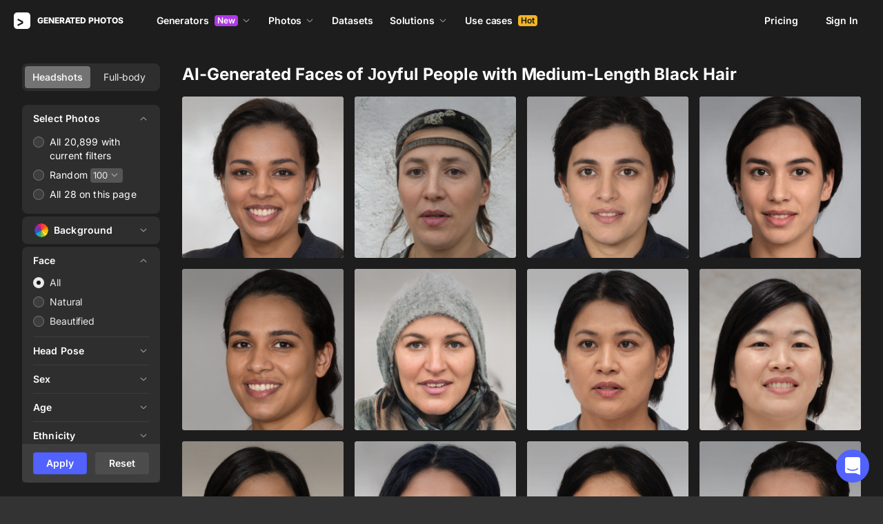

--- FILE ---
content_type: text/html;charset=UTF-8
request_url: https://generated.photos/faces/black-hair/medium/joy
body_size: 227805
content:
<!doctype html>
<html lang="en" data-n-head="%7B%22lang%22:%7B%22ssr%22:%22en%22%7D%7D">
<head>
  <title>Joyful AI-Generated Faces with Medium-Length Black Hair</title><meta data-n-head="ssr" charset="utf-8"><meta data-n-head="ssr" name="viewport" content="width=device-width, initial-scale=1"><meta data-n-head="ssr" name="format-detection" content="telephone=no"><meta data-n-head="ssr" name="robots" data-hid="robots" content="noodp"><meta data-n-head="ssr" http-equiv="X-UA-Compatible" content="IE=edge, chrome=1"><meta data-n-head="ssr" name="description" data-hid="description" content="Explore a collection of AI-generated faces featuring medium black hair and expressions of joy. Find your perfect virtual companion today!"><meta data-n-head="ssr" name="twitter:card" data-hid="twitter:card" content="summary_large_image"><meta data-n-head="ssr" name="twitter:url" data-hid="twitter:url" content="https://generated.photos/face/joyful-white-child-female-with-medium-brown-hair-and-brown-eyes--5e6827b06d3b380006dc490f"><meta data-n-head="ssr" name="twitter:title" data-hid="twitter:title" content="Joyful AI-Generated Faces with Medium-Length Black Hair"><meta data-n-head="ssr" name="twitter:description" data-hid="twitter:description" content="Explore a collection of AI-generated faces featuring medium black hair and expressions of joy. Find your perfect virtual companion today!"><meta data-n-head="ssr" name="twitter:image" data-hid="twitter:image" content="https://static.generated.photos/vue-static/generated-photo-og.png"><meta data-n-head="ssr" name="og:url" data-hid="og:url" content="https://generated.photos/face/joyful-white-child-female-with-medium-brown-hair-and-brown-eyes--5e6827b06d3b380006dc490f"><meta data-n-head="ssr" name="og:title" data-hid="og:title" content="Joyful AI-Generated Faces with Medium-Length Black Hair"><meta data-n-head="ssr" name="og:description" data-hid="og:description" content="Explore a collection of AI-generated faces featuring medium black hair and expressions of joy. Find your perfect virtual companion today!"><meta data-n-head="ssr" name="og:image" data-hid="og:image" content="https://static.generated.photos/vue-static/generated-photo-og.png"><link data-n-head="ssr" rel="icon" type="image/png" size="16" data-hid="favicon-16" href="https://static.generated.photos/vue-static/favicon.png"><link data-n-head="ssr" rel="icon" type="image/png" size="32" data-hid="favicon-32" href="https://static.generated.photos/vue-static/favicon.png"><link data-n-head="ssr" rel="canonical" href="https://generated.photos/faces/black-hair/medium/joy"><link rel="modulepreload" as="script" crossorigin href="https://static.generated.photos/_nuxt/generated-photos/app.ddbfa727565f051c0494.js"><link rel="modulepreload" as="script" crossorigin href="https://static.generated.photos/_nuxt/generated-photos/commons/app.a74fa01c878e2c3a6198.js"><link rel="modulepreload" as="script" crossorigin href="https://static.generated.photos/_nuxt/generated-photos/runtime.4c18fd0dbbf49e2cf9cf.js"><link rel="modulepreload" as="script" crossorigin href="https://static.generated.photos/_nuxt/generated-photos/vendors/app.0a9975397f55d1c12e0a.js"><style data-vue-ssr-id="161c297f:0,15bee852:0,253864ce:0,aefcc5ac:0,3b66eb1a:0 68a7c93e:0,4e9e990c:0,87c5bd7c:0,9cfae5c6:0,02de9c9c:0,100297c2:0,73844a3f:0,8536ab9e:0,5e699fbb:0,57f25b12:0,11f6f764:0,51b5e0fd:0,72419b09:0,5beaa7f6:0,83bb2c9e:0,13f526f4:0,ff04171c:0,2278a83f:0,b2c4175e:0,173db3f8:0,37479cd6:0,6affd43c:0,01fa554c:0,50a8160a:0,2ad15cd3:0,1a143082:0,7e372c60:0,e06bb6e8:0,084e87c7:0,437a839d:0,19fad151:0,2bb4641b:0">/*! normalize.css v8.0.1 | MIT License | github.com/necolas/normalize.css */html{-webkit-text-size-adjust:100%;line-height:1.15}body{margin:0}main{display:block}h1{font-size:2em;margin:.67em 0}hr{box-sizing:initial;height:0;overflow:visible}pre{font-family:monospace,monospace;font-size:1em}a{background-color:initial}abbr[title]{border-bottom:none;-webkit-text-decoration:underline;text-decoration:underline;-webkit-text-decoration:underline dotted;text-decoration:underline dotted}b,strong{font-weight:bolder}code,kbd,samp{font-family:monospace,monospace;font-size:1em}small{font-size:80%}sub,sup{font-size:75%;line-height:0;position:relative;vertical-align:initial}sub{bottom:-.25em}sup{top:-.5em}img{border-style:none}button,input,optgroup,select,textarea{font-family:inherit;font-size:100%;line-height:1.15;margin:0}button,input{overflow:visible}button,select{text-transform:none}[type=button],[type=reset],[type=submit],button{-webkit-appearance:button}[type=button]::-moz-focus-inner,[type=reset]::-moz-focus-inner,[type=submit]::-moz-focus-inner,button::-moz-focus-inner{border-style:none;padding:0}[type=button]:-moz-focusring,[type=reset]:-moz-focusring,[type=submit]:-moz-focusring,button:-moz-focusring{outline:1px dotted ButtonText}fieldset{padding:.35em .75em .625em}legend{box-sizing:border-box;color:inherit;display:table;max-width:100%;padding:0;white-space:normal}progress{vertical-align:initial}textarea{overflow:auto}[type=checkbox],[type=radio]{box-sizing:border-box;padding:0}[type=number]::-webkit-inner-spin-button,[type=number]::-webkit-outer-spin-button{height:auto}[type=search]{-webkit-appearance:textfield;outline-offset:-2px}[type=search]::-webkit-search-decoration{-webkit-appearance:none}::-webkit-file-upload-button{-webkit-appearance:button;font:inherit}details{display:block}summary{display:list-item}[hidden],template{display:none}
@font-face{font-display:swap;font-family:"Inter";font-style:normal;font-weight:400;src:url(https://static.generated.photos/_nuxt/generated-photos/fonts/Inter-400-1.df391b7.woff2) format("woff2")}@font-face{font-display:swap;font-family:"Inter";font-style:normal;font-weight:500;src:url(https://static.generated.photos/_nuxt/generated-photos/fonts/Inter-400-1.df391b7.woff2) format("woff2")}@font-face{font-display:swap;font-family:"Inter";font-style:normal;font-weight:600;src:url(https://static.generated.photos/_nuxt/generated-photos/fonts/Inter-400-1.df391b7.woff2) format("woff2")}@font-face{font-display:swap;font-family:"Inter";font-style:normal;font-weight:700;src:url(https://static.generated.photos/_nuxt/generated-photos/fonts/Inter-400-1.df391b7.woff2) format("woff2")}@font-face{font-display:swap;font-family:"Inter";font-style:normal;font-weight:800;src:url(https://static.generated.photos/_nuxt/generated-photos/fonts/Inter-400-1.df391b7.woff2) format("woff2")}@font-face{font-display:swap;font-family:"Inter";font-style:normal;font-weight:900;src:url(https://static.generated.photos/_nuxt/generated-photos/fonts/Inter-400-1.df391b7.woff2) format("woff2")}
.yt-lite{background-color:#000;background-position:50%;background-size:cover;contain:content;cursor:pointer;display:block;position:relative}.yt-lite:before{background-image:url([data-uri]);background-position:top;background-repeat:repeat-x;box-sizing:initial;content:"";display:block;height:60px;padding-bottom:50px;position:absolute;top:0;transition:all .2s cubic-bezier(0,0,.2,1);width:100%}.yt-lite:after{content:"";display:block;padding-bottom:56.25%}.yt-lite>iframe{height:100%;left:0;position:absolute;top:0;width:100%}.yt-lite>.lty-playbtn{background-color:initial;background-image:url('data:image/svg+xml;utf8,<svg xmlns="http://www.w3.org/2000/svg" viewBox="0 0 68 48"><path d="M66.52 7.74c-.78-2.93-2.49-5.41-5.42-6.19C55.79.13 34 0 34 0S12.21.13 6.9 1.55c-2.93.78-4.63 3.26-5.42 6.19C.06 13.05 0 24 0 24s.06 10.95 1.48 16.26c.78 2.93 2.49 5.41 5.42 6.19C12.21 47.87 34 48 34 48s21.79-.13 27.1-1.55c2.93-.78 4.64-3.26 5.42-6.19C67.94 34.95 68 24 68 24s-.06-10.95-1.48-16.26z" fill="red"/><path d="M45 24 27 14v20" fill="white"/></svg>');border:none;cursor:pointer;display:block;filter:grayscale(100%);height:48px;left:50%;position:absolute;top:50%;transform:translate3d(-50%,-50%,0);transition:filter .2s cubic-bezier(0,0,.2,1);width:68px;z-index:1}.yt-lite:focus-within>.lty-playbtn,.yt-lite:hover>.lty-playbtn{filter:none}.yt-lite.lyt-activated{cursor:inherit}.yt-lite.lyt-activated:before,.yt-lite.lyt-activated>.lty-playbtn{opacity:0;pointer-events:none}
.intercom-cta[data-v-1dc5c933]{align-items:center;background:#1fb141;border:none;border-radius:50%;bottom:20px;box-shadow:0 1px 6px 0 #0000000f,0 2px 32px 0 #00000029;cursor:pointer;display:flex;height:3rem;justify-content:center;position:fixed;right:20px;width:3rem;z-index:2147483000}.with-corner-ad[data-v-1dc5c933]{right:240px}
code[class*=language-],pre[class*=language-]{color:#c5c8c6;direction:ltr;font-family:Inconsolata,Monaco,Consolas,"Courier New",Courier,monospace;-webkit-hyphens:none;hyphens:none;line-height:1.5;tab-size:4;text-align:left;text-shadow:0 1px #0000004d;white-space:pre;word-break:normal;word-spacing:normal}pre[class*=language-]{border-radius:.3em;margin:.5em 0;overflow:auto;padding:1em}:not(pre)>code[class*=language-],pre[class*=language-]{background:#1d1f21}:not(pre)>code[class*=language-]{border-radius:.3em;padding:.1em}.token.cdata,.token.comment,.token.doctype,.token.prolog{color:#7c7c7c}.token.punctuation{color:#c5c8c6}.namespace{opacity:.7}.token.keyword,.token.property,.token.tag{color:#96cbfe}.token.class-name{color:#ffffb6;-webkit-text-decoration:underline;text-decoration:underline}.token.boolean,.token.constant{color:#9c9}.token.deleted,.token.symbol{color:#f92672}.token.number{color:#ff73fd}.token.attr-name,.token.builtin,.token.char,.token.inserted,.token.selector,.token.string{color:#a8ff60}.token.variable{color:#c6c5fe}.token.operator{color:#ededed}.token.entity{color:#ffffb6}.token.url{color:#96cbfe}.language-css .token.string,.style .token.string{color:#87c38a}.token.atrule,.token.attr-value{color:#f9ee98}.token.function{color:#dad085}.token.regex{color:#e9c062}.token.important{color:#fd971f}.token.bold,.token.important{font-weight:700}.token.italic{font-style:italic}.token.entity{cursor:help}.nuxt-progress{background-color:#5162ff;height:2px;left:0;opacity:1;position:fixed;right:0;top:0;transition:width .1s,opacity .4s;width:0;z-index:999999}.nuxt-progress.nuxt-progress-notransition{transition:none}.nuxt-progress-failed{background-color:red}
@keyframes spin-60d78989{0%{transform:rotate(0)}to{transform:rotate(1turn)}}.generated-photos[data-v-60d78989]{background-color:#1d1d1d;color:#fff;display:grid;font-size:14px;grid-template-columns:100%;grid-template-rows:auto 1fr auto;line-height:20px;min-height:100vh;min-height:calc(var(--vh, 1vh)*100)}.generated-photos header[data-v-60d78989]{transition:none}.generated-photos--has-transparent-header header[data-v-60d78989]{background:#0000}.generated-humans-landing[data-v-60d78989]{background-color:#111}
:root{--c-white:#fff;--c-transparent-black_100:#00000008;--c-transparent-black_200:#00000014;--c-transparent-black_300:#00000026;--c-transparent-black_400:#00000042;--c-transparent-black_500:#0006;--c-transparent-black_600:#0000008c;--c-transparent-black_700:#000000b3;--c-transparent-black_800:#000c;--c-transparent-black_900:#000000e6;--c-black_100:#f7f7f7;--c-black_200:#ebebeb;--c-black_300:#d9d9d9;--c-black_400:#bdbdbd;--c-black_500:#999;--c-black_600:#737373;--c-black_700:#4d4d4d;--c-black_800:#333;--c-black_900:#1a1a1a;--c-green_100:#e7f9eb;--c-green_200:#c3efcd;--c-green_300:#88dd9f;--c-green_400:#47d16c;--c-green_500:#1fb141;--c-green_600:#189a2e;--c-green_700:#0d731e;--c-green_800:#085e16;--c-green_900:#04490f;--c-red_100:#ffe3e3;--c-red_200:#ffbdbd;--c-red_300:#ff9b9b;--c-red_400:#f86a6a;--c-red_500:#ef4e4e;--c-red_600:#e12d39;--c-red_700:#cf1124;--c-red_800:#ab091e;--c-red_900:#8a041a;--c-yellow_100:#fffbea;--c-yellow_200:#fff3c4;--c-yellow_300:#fce588;--c-yellow_400:#fadb5f;--c-yellow_500:#f7c948;--c-yellow_600:#f0b429;--c-yellow_700:#de911d;--c-yellow_800:#cb6e17;--c-yellow_900:#b44d12;--c-blue_100:#e6f6ff;--c-blue_200:#bae3ff;--c-blue_300:#7cc4fa;--c-blue_400:#47a3f3;--c-blue_500:#2186eb;--c-blue_600:#0967d2;--c-blue_700:#0552b5;--c-blue_800:#03449e;--c-blue_900:#01337d;--c-body:var(--c-white);--c-text:var(--c-black_900);--spacer-2xs:0.25rem;--spacer-xs:0.5rem;--spacer-sm:1rem;--spacer-base:1.5rem;--spacer-lg:2rem;--spacer-xl:2.5rem;--spacer-2xl:5rem;--spacer-3xl:10rem;--font-family-primary:"Roboto",serif;--font-family-secondary:"Raleway",sans-serif;--font-family-legacy:"Inter",sans-serif;--font-light:300;--font-normal:400;--font-medium:500;--font-semibold:600;--font-bold:700;--font-extra-bold:800;--font-extra-extra-bold:900;--font-2xs:0.625rem;--font-xs:0.75rem;--font-sm:0.875rem;--font-base:1rem;--font-lg:1.125rem;--font-xl:1.5rem;--h1-font-size:2rem;--h2-font-size:1.5rem;--h3-font-size:1rem;--h4-font-size:0.875rem;--h5-font-size:0.75rem;--h6-font-size:0.75rem;--h1-line-height:40px;--h2-line-height:32px;--h3-line-height:24px;--h4-line-height:20px;--p-line-height:24px;--ui-14-line-height:20px}@media(min-width:1024px){:root{--h1-font-size:2.5rem;--h2-font-size:1.5rem;--h3-font-size:1.125rem;--h4-font-size:0.875rem;--h1-line-height:48px}}:root{--height-scroll-wrap:100%;--scroll-width:8px;--scroll-color-thumb-default:#00000026;--scroll-color-thumb-hover:#00000042;--scroll-color-thumb-active:#0006;--scroll-color-track-default:#0000;--scroll-color-track-hover:#0000;--scroll-color-track-active:#0000;--scroll-border-radius-thumb:4px;--scroll-border-radius-track:4px;--scroll-auto-hide:visible}.i8-scroll{height:100%;height:var(--height-scroll-wrap);overflow:auto;scrollbar-color:#00000026 #0000;scrollbar-color:var(--scroll-color-thumb-default) var(--scroll-color-track-default);scrollbar-width:8px;scrollbar-width:var(--scroll-width)}.i8-scroll::-webkit-scrollbar{width:10px;width:calc(var(--scroll-width) + 2px)}.i8-scroll::-webkit-scrollbar-thumb,.i8-scroll::-webkit-scrollbar-track{visibility:visible;visibility:var(--scroll-auto-hide)}.i8-scroll:hover::-webkit-scrollbar-thumb,.i8-scroll:hover::-webkit-scrollbar-track{visibility:visible}.i8-scroll::-webkit-scrollbar-thumb{background-clip:padding-box;background-color:#00000026;background-color:var(--scroll-color-thumb-default);border:2px solid #0000;border-radius:4px;border-radius:var(--scroll-border-radius-thumb)}.i8-scroll::-webkit-scrollbar-thumb:hover{background-color:#00000042;background-color:var(--scroll-color-thumb-hover)}.i8-scroll::-webkit-scrollbar-thumb:active{background-color:#0006;background-color:var(--scroll-color-thumb-active)}.i8-scroll::-webkit-scrollbar-track{background-color:#0000;background-color:var(--scroll-color-track-default);border-radius:4px;border-radius:var(--scroll-border-radius-track)}.i8-scroll::-webkit-scrollbar-track:hover{background-color:#0000;background-color:var(--scroll-color-track-hover)}.i8-scroll::-webkit-scrollbar-track:active{background-color:#0000;background-color:var(--scroll-color-track-active)}h1,h2,h3,h4,h5{margin:0;padding:0}.header2,.header3,.header4{font-weight:700}.header1{font-size:32px;line-height:40px}@media(min-width:450px){.header1{font-size:40px;line-height:48px}}.header2{font-size:24px;line-height:32px}.header3{font-size:18px;line-height:24px}.header4{font-size:14px;line-height:24px}.light{font-weight:300}.normal{font-weight:400}.semi-bold{font-weight:600}.bold{font-weight:700}.extra-bold{font-weight:800}.black{font-weight:900}.slide-in-out-enter-active{transition:all .3s ease}.slide-in-out-leave-active{transition:all .4s ease}.slide-in-out-enter,.slide-in-out-leave-to{transform:translateY(500px)}.fade-enter-active,.fade-leave-active{transition:opacity .4s ease}.fade-enter,.fade-leave-to{opacity:0}.fade-slow-enter-active,.fade-slow-leave-active{transition:opacity 3s ease}.fade-slow-enter,.fade-slow-leave-to{opacity:0}.scale-enter-active,.scale-leave-active{transition:all .2s ease}.scale-enter,.scale-leave-to{opacity:0;transform:scale(.97)}@keyframes fadeIn{0%{opacity:0}to{opacity:1}}.fast-fade-enter-active,.fast-fade-leave-active{transition:all .1s ease-out}.fast-fade-enter,.fast-fade-leave-to{opacity:0}@media(max-width:670px){.action-bar-animation-enter-active,.processing-bar-animation-enter-active{opacity:1;transition:all .2s ease-out}.action-bar-animation-enter-active{transform:translateX(-50%) translateY(0)}.action-bar-animation-leave-active,.processing-bar-animation-leave-active{transition:all .1s ease-out}.action-bar-animation-enter,.processing-bar-animation-enter{opacity:0}.action-bar-animation-enter{transform:translateX(-50%) translateY(8px)!important}.action-bar-animation-leave-to,.processing-bar-animation-leave-to{opacity:0}.processing-bar-animation-enter-active{transform:translate(-50%,-16px)}.processing-bar-animation-enter{transform:translate(-50%,-8px)!important}}.dropdown--active .dropdown-trigger{background:#ffffff2e!important}.dropdown__human-generator{border-bottom:initial}.dropdown__human-generator .dropdown-item{padding:4px 8px!important}.dropdown__human-generator .dropdown-item.selected,.dropdown__human-generator .dropdown-item:hover{background:#ffffff0a!important}.dropdown__human-generator .dropdown-item .icon{display:none}.dropdown__human-generator .dropdown-item.selected .icon{display:block}.dropdown__human-generator .dropdown-list{border:1px solid #ffffff14;box-shadow:0 0 1px #6060604f,0 12px 24px -6px #60606026;height:340px;padding:8px!important;top:calc(100% + 8px);width:100%}.dropdown__human-generator .dropdown-trigger{align-items:center;background:#ffffff14;border-radius:4px;display:flex;height:40px;justify-content:space-between;padding:10px 12px 10px 16px;transition:all .2s ease-out;width:100%}.dropdown__human-generator .dropdown-trigger:hover{background:#ffffff24}.dropdown__human-generator .dropdown-trigger:active,.dropdown__human-generator .dropdown-trigger:focus{background:#ffffff2e}.dropdown__human-generator .dropdown-trigger:after{display:none}.dropdown__in-header{border-bottom:initial!important}@media(max-width:1064px){.dropdown__in-header{padding:5px 11px}}.dropdown__in-header .dropdown-item{border-radius:4px;font-size:14px!important;font-weight:400;letter-spacing:-.084px!important;line-height:20px!important;padding:4px 8px}.dropdown__in-header .dropdown-item.selected,.dropdown__in-header .dropdown-item:hover{background:#ffffff08!important}.dropdown__in-header .dropdown-item .icon{display:none}.dropdown__in-header .dropdown-list{background:#272727!important;border-radius:4px;height:auto;left:-12px!important;min-width:208px!important;padding:8px!important;top:calc(100% + 14px)!important;width:100%}@media(max-width:1064px){.dropdown__in-header .dropdown-list{background:#0000 none repeat 0 0/auto auto padding-box border-box scroll!important;background:initial!important;border-left:1px solid;border-radius:0!important;margin-left:13px;margin-top:4px;min-width:0!important;min-width:auto!important;padding:0 0 0 6px!important;position:relative!important;width:100%}}.dropdown__in-header .dropdown-trigger{align-items:center;background:#0000 none repeat 0 0/auto auto padding-box border-box scroll!important;background:initial!important;border-bottom:initial;border-radius:4px;display:flex;font-weight:600;height:20px;justify-content:space-between;letter-spacing:-.084px;line-height:20px;padding:0;transition:all .2s ease-out;width:100%}@media(max-width:1064px){.dropdown__in-header .dropdown-trigger{font-weight:400}}.dropdown__in-header .dropdown-trigger:after{display:none}.dropdown__in-header .dropdown-trigger:hover{background:#ffffff14}.dropdown__in-header .dropdown-trigger .arrow{margin:0}.dropdown__in-header .dropdown-trigger__text{margin-right:4px}.tooltip{background:#1a1a1a;border-radius:4px;color:#fff;font-size:14px;font-weight:400;letter-spacing:-.006em;line-height:20px;padding:4px 12px;pointer-events:none;-webkit-user-select:none;user-select:none;z-index:9999}.tooltip .tooltip-inner{text-align:left}.tooltip--hide{display:none}.tooltip:after{border-color:#1a1a1a #0000 #0000;border-style:solid;border-width:8px 8px 0;content:"";display:block;left:50%;position:absolute;top:-3px;transform:translateX(-50%) rotate(-180deg)}.tooltip--default{top:8px!important}.tooltip--reset{left:234px!important}.tooltip--info{left:238px!important}.tooltip--pose{background:#4d4d4d;border-radius:4px;left:0;top:7px!important}.tooltip--pose:after{border-color:#4d4d4d #0000 #0000;top:-6px}.tooltip--info,.tooltip--reset{max-width:207px}.tooltip--info:after,.tooltip--reset:after{left:-3px;top:calc(50% - 3px);transform:translateX(-50%) rotate(-270deg)}@keyframes slideToLeft{0%{margin-left:8px}to{margin-left:0}}.tooltip--seed{max-width:293px;top:-13px!important}.tooltip--seed:after{bottom:-7px;top:auto;transform:translateX(-50%) rotate(0)}.tooltip--another-face-upload,.tooltip--another-pose-upload{max-width:186px!important;top:10px!important}.tooltip--another-face-upload:after,.tooltip--another-pose-upload:after{bottom:auto;top:-6px;transform:rotate(180deg)}.tooltip--another-face-upload .tooltip-inner,.tooltip--another-pose-upload .tooltip-inner{text-align:center}.tooltip--another-pose-upload{left:0!important}.tooltip--another-pose-upload:after{left:calc(50% - 6px)}.tooltip--another-face-upload{left:72px!important}.tooltip--another-face-upload:after{left:42px}.custom-scroll{overflow-y:scroll}@media(min-width:769px){.custom-scroll{scrollbar-color:#00000014;scrollbar-width:thin}.custom-scroll::-webkit-scrollbar{height:6px;width:6px}.custom-scroll::-webkit-scrollbar-thumb{background-color:#00000014;border-radius:6px}}.i8-scroll{--scroll-auto-hide:hidden;overflow-y:scroll;scrollbar-width:none}.i8-scroll::-webkit-scrollbar{display:none}.button,button{align-items:center;border-radius:4px;cursor:pointer;display:flex;font-family:inherit;font-size:14px;font-weight:600;height:40px;justify-content:center;letter-spacing:-.006em;line-height:24px;outline:none;padding:7px 16px;position:relative;text-align:center;-webkit-text-decoration:none;text-decoration:none;transition:all .2s ease-out;white-space:nowrap}.button:disabled,button:disabled{cursor:default;opacity:.5}.button.is-loading,button.is-loading{color:#0000;pointer-events:none}.button i,button i{margin-left:8px}.button i svg,button i svg{fill:currentColor;height:10px;width:10px}.button .icon--left,button .icon--left{margin-right:6px}.button-purple{background:#5162ff;border:1px solid #5162ff;color:#fff;-webkit-user-select:none;user-select:none}.button-purple:hover:not(:disabled){background:#4c5be8;border-color:#4c5be8}.button-purple:active:not(:disabled),.button-purple:focus:not(:disabled){background:#3347ff!important;border-color:#3347ff}.button-purple.is-loading{background:#ffffff0a;border:1px solid #ffffff14}.button-purple.is-loading:after{animation:spin 1s ease infinite;border:3px solid #0000;border-radius:50%;border-top-color:#fff6;content:"";height:18px;left:calc(50% - 9px);position:absolute;top:calc(50% - 9px);width:18px}.button-purple.is-loading .icon{display:none}.button-disabled{background:#272727;color:#fff;cursor:auto;opacity:.5}.button-white{background:#fff;border:1px solid #2222221a;color:#333;-webkit-user-select:none;user-select:none}.button-white:hover:not(:disabled){background:#aeaeae;border:1px solid #2222221a;color:#333}.button-white:active:not(:disabled),.button-white:focus:not(:disabled){background:gray!important;border:1px solid #767676!important}.button-white.is-loading:after{animation:spin 1s ease infinite;border:2px solid #0000;border-radius:50%;border-top-color:#fff6;content:"";height:18px;left:calc(50% - 9px);position:absolute;top:calc(50% - 9px);width:18px}.button-white-outline{background:none;background:#ffffff0a;border:1px solid #ffffff14;border-radius:4px;color:#fff}.button-white-outline:hover:not(:disabled){background:#ffffff14}.button-white-outline.is-loading:after{animation:spin 1s ease infinite;border:3px solid #0000;border-radius:50%;border-top-color:#fff6;content:"";height:18px;left:calc(50% - 9px);position:absolute;top:calc(50% - 9px);width:18px}.button-white-outline:active:not(:disabled),.button-white-outline:focus:not(:disabled){background:#ffffff26}.button-white-outline:disabled{background:#ffffff0a;color:#fff6}.button-poll{background:#ffffff26;border:1px solid #f7f7f726;color:#fff}.button-poll:hover:not(:disabled){background:#f0f0f026;border-color:#e6e6e626}.modal-close{align-items:center;background-color:#fff;border:1px solid #00000014;border-radius:50%;cursor:pointer;display:flex;height:44px;justify-content:center;min-height:44px;position:absolute;right:-68px;top:0;width:44px;z-index:15}.modal-close>svg{height:24px;width:24px}.modal-close:hover{opacity:1}.modal-close:active{transform:scale(.97)}@media(max-width:400px){.modal-close{height:32px;min-height:32px;width:32px}}.modal-close ::v-deep svg{display:block;height:24px;width:24px}.app-popup .app-popup-content{margin-right:0!important;min-width:130px}a.modal-link{color:#5162ff;font-size:14px;line-height:18px;text-decoration:underline;-webkit-text-decoration:underline #5162ff40;text-decoration:underline #5162ff40;text-underline-position:under;transition:all .2s ease-out}a.modal-link:active,a.modal-link:focus,a.modal-link:hover{text-decoration:underline;-webkit-text-decoration:underline #5162ff;text-decoration:underline #5162ff}.overlay{background-color:#111111e6!important;z-index:9999!important}.overlay,.overlay[data-modal=video]{height:100vh!important;height:calc(var(--vh, 1vh)*100)!important}.overlay .app-modal{background:#272727!important;border-radius:4px!important;box-shadow:none!important;color:#fff!important}.app-modal-container.is-scrollable{max-height:100%!important;max-width:100%!important;overflow-y:visible!important;overflow-y:initial!important}.face-generator-page{color:#fff}.face-generator-page .link{border-bottom:1px solid #ffffff42;color:#fff;cursor:pointer;-webkit-text-decoration:none;text-decoration:none;transition:all .2s ease-out}.face-generator-page .link:hover{border-bottom-color:#fff9}.face-generator-page .link :focus,.face-generator-page .link:active{border-bottom-color:#fff}.anonymizer-page .link,.face-generator-landing-page .link{border-bottom:1px solid #5162ff40;color:#5162ff;cursor:pointer;display:inline-block;letter-spacing:.01em;-webkit-text-decoration:none;text-decoration:none}.anonymizer-page .link:hover,.face-generator-landing-page .link:hover{border-color:#5162ff}.anonymizer-page .faq ul,.face-generator-landing-page .faq ul{margin-bottom:0;margin-top:16px;padding-left:16px}.anonymizer-page .faq ul li:not(:last-of-type),.face-generator-landing-page .faq ul li:not(:last-of-type){margin-bottom:16px}.info-page~footer{padding-top:30px}@media(min-width:1170px){.info-page~footer{padding-top:50px}}.face-generator-landing-page{-webkit-font-smoothing:antialiased;font-size:24px;font-weight:500;line-height:34px;text-rendering:optimizeLegibility}@media(max-width:450px){.face-generator-landing-page{font-size:16px;line-height:24px}}.face-generator-landing-page .container{margin-left:auto;margin-right:auto;max-width:1264px;padding:0 40px;position:relative;width:100%}@media(max-width:480px){.face-generator-landing-page .container{padding:0 20px}}.face-generator-landing-page h2{font-size:32px;font-weight:900;letter-spacing:-.5px;line-height:40px}.info-page{background-color:#fff;color:#1d1d1d;padding-bottom:70px;padding-top:70px}.info-page .container{margin:auto;max-width:772px;width:100%}@media(max-width:772px){.info-page .container{padding:20px}}.info-page .lead{font-size:18px;font-weight:400;letter-spacing:.01em;line-height:30px}.info-page hr{border:1px solid #1d1d1d1a;display:block;margin-bottom:2rem;margin-top:2rem}.info-page a{border-bottom:1px solid #1d1d1d;color:#1d1d1d;-webkit-text-decoration:none;text-decoration:none}.info-page h1{font-size:42px;line-height:50px;margin-bottom:20px;margin-top:0}.info-page h2{font-size:17px;margin-bottom:10px;padding-top:10px}.info-page h2,.info-page h5{font-weight:800;letter-spacing:.01em;line-height:22px}.info-page h5{font-size:14px;margin-bottom:15px;margin-top:0}.info-page p{margin-bottom:20px;margin-top:0}.info-page ul{list-style:none;margin:0 0 15px;padding-left:0}.info-page ul li:not(:last-child){margin-bottom:15px}.info-page ul li:before{color:#1d1d1d80;content:"·";margin-right:10px}.info-page img{height:auto;max-width:100%}.info-page .media-block{margin:50px 0}.info-page .media-block.has-fullwidth img{max-width:1300px;width:100%}.info-page .media-block img{display:block;margin:auto;max-width:100%}.info-page .media-block .media-caption{color:#1d1d1d80;font-size:14px;letter-spacing:.01em;line-height:22px;padding-top:15px}.intercom-namespace--hidden{display:none}.intercom-cta{background:#5162ff!important;box-shadow:none!important}@media(max-width:670px){.has-generator-stage .intercom-app{color:blue}.has-generator-stage .intercom-app>div:first-child{z-index:9999999999}}@media(max-width:670px)and (min-width:460px){.has-generator-stage .intercom-app>div:first-child{bottom:79px;height:min(704px,100% - 92px);right:74px;top:12px;width:calc(100vw - 86px)}}@media(max-width:670px){.has-generator-stage .intercom-app>div:nth-child(2){bottom:200px;right:17px}}.menu-dropdown{position:relative}.menu-dropdown__divider{background:#ffffff14;height:1px!important;margin:7px 4px 8px!important;padding:0 4px!important;width:calc(100% - 8px)}.menu-dropdown__options{background:#4d4d4d;border-radius:8px;box-shadow:0 12px 24px -6px #00000026,0 0 1px 0 #0000004f;padding:4px 4px 0;position:absolute;right:0;top:48px;width:260px;z-index:1}@media(max-width:670px){.menu-dropdown__options{top:53px}}.menu-dropdown__option{align-items:center;border-radius:4px;cursor:pointer;display:flex;height:32px;margin-bottom:4px;padding:4px 8px;transition:all .2s ease-out;-webkit-user-select:none;user-select:none}.menu-dropdown__option:hover{background:#ffffff14}.menu-dropdown__option:active,.menu-dropdown__option:focus{background:#ffffff26}.menu-dropdown__option-icon{height:16px;margin-right:8px;width:16px}.menu-dropdown__option--dimmed{opacity:.5}.menu-dropdown__option-text{overflow:hidden;text-overflow:ellipsis}body{-webkit-font-smoothing:antialiased;-moz-osx-font-smoothing:grayscale;background-color:#333;color:#fff;font-family:"Inter","Helvetica Neue","Arial",sans-serif!important;font-family:-apple-system,BlinkMacSystemFont,"San Francisco","HelveticaNeue-Light","Helvetica Neue Light","Helvetica Neue","Segoe UI","Fira Sans",Roboto,Oxygen,Ubuntu,"Droid Sans","Arial",sans-serif;font-size:14px;font-weight:400;letter-spacing:-.084px;line-height:20px;margin:0;overflow-y:scroll;padding:0;text-rendering:optimizeLegibility}body.has-generator-stage{overflow:hidden}body.has-generator-stage .Vue-Toastification__container{bottom:auto;left:0;margin:0;top:100vh;top:calc(var(--vh, 1vh)*100);transform:translateY(calc(-100% - 16px));width:100vw}body.has-generator-stage .Vue-Toastification__toast{background:#1a1a1a;border-radius:6px;box-shadow:0 12px 24px -6px #60606026,0 0 1px 0 #6060604f;margin:0 auto;max-width:calc(100% - 32px);min-height:0;min-height:auto;min-width:264px;padding:12px 48px 12px 16px;width:-moz-fit-content;width:fit-content}.link{border-bottom:none;color:#fff;cursor:pointer;font-size:14px;line-height:18px;overflow:hidden;text-decoration:underline;-webkit-text-decoration:underline solid #ffffff26;text-decoration:underline solid #ffffff26;-webkit-text-decoration:1px underline #ffffff26;text-decoration:1px underline #ffffff26;text-decoration-thickness:1px;text-overflow:ellipsis;text-underline-position:under;transition:all .2s ease-out;white-space:nowrap}.link:hover{text-decoration:underline;-webkit-text-decoration:underline solid #ffffffb3;text-decoration:underline solid #ffffffb3;-webkit-text-decoration:1px underline #ffffffb3;text-decoration:1px underline #ffffffb3;text-decoration-thickness:1px}.link:active,.link:focus{text-decoration:underline;-webkit-text-decoration:underline solid #fff;text-decoration:underline solid #fff;-webkit-text-decoration:1px underline #fff;text-decoration:1px underline #fff;text-decoration-thickness:1px}.link:visited{color:inherit}.no-link{text-decoration:none;text-decoration:initial}*,:after,:before{box-sizing:border-box}:focus{outline:none}code,kbd,pre,samp{font-family:SFMono-Regular,Menlo,Monaco,Consolas,"Liberation Mono","Courier New",monospace;font-size:1em}.main-content{grid-gap:32px;display:grid;grid-template-columns:200px 1fr;padding:0 15px}@media(max-width:768px){.main-content{grid-gap:16px;grid-template-columns:1fr}}.container{margin:auto;max-width:1224px;padding-left:32px;padding-right:32px;width:100%}@media(max-width:480px){.container{max-width:none;padding:0 20px}}.text-center{text-align:center}.form-group label,.form-input{display:block}.form-input{background:#ffffff0a;border:1px solid #0000;border-radius:4px;color:#fff;font-family:inherit;font-size:14px;line-height:20px;padding:10px 14px;transition:all .2s ease-out;width:100%}.form-input:hover{border-color:#ffffff4d}.form-input:focus{border-color:#ffffff80}.form-input:disabled{border-color:#0000;opacity:.5}.header1{font-size:42px;font-weight:900;line-height:50px;margin:0;text-align:center}@media(max-width:960px){.header1{font-size:32px;line-height:40px}}.video-responsive{height:0;padding-top:56.25%;position:relative}.video-responsive iframe{border:0}.video-responsive iframe,.video-responsive video{height:100%;left:0;position:absolute;top:0;width:100%}.cookies-widget{box-shadow:0 -2px 20px 3px #0003;z-index:9999!important}@media(max-width:640px){.cookies-widget{bottom:8px!important}}@media(max-width:360px){.cookies-widget{max-width:calc(100% - 16px)!important}}input[type=email]::placeholder,input[type=text]::placeholder,textarea::placeholder{color:#ffffff8c}.has-pseudo-scroll{padding-right:17px;padding-right:var(--width-scrollbar,17px)}.has-pseudo-scroll:after{background:#00000026;bottom:0;content:"";display:block;position:fixed;right:0;top:0;width:17px;width:var(--width-scrollbar,17px)}@keyframes spin{0%{transform:rotate(0)}to{transform:rotate(1turn)}}
@keyframes spin-14d673a1{0%{transform:rotate(0)}to{transform:rotate(1turn)}}header[data-v-14d673a1]{background:#1d1d1d;transition:background-color .3s ease-in-out;z-index:100}header.has-sticky[data-v-14d673a1]{position:sticky;top:0}.filters-trigger[data-v-14d673a1]{background-color:initial;border:0;color:#fff;cursor:pointer;display:none;height:20px;padding:2px;width:20px}.filters-trigger[data-v-14d673a1] svg{fill:currentColor;display:block}@media(max-width:1064px){.filters-trigger[data-v-14d673a1]{display:block}}.cart[data-v-14d673a1]{align-items:center;display:flex;justify-content:center;padding:9px 20px}.cart .cart-counter[data-v-14d673a1]{background:#ff5959;border-radius:100px;color:#fff;font-size:10px;font-weight:500;line-height:12px;margin-left:5px;padding:2px 7px}.cart .icon[data-v-14d673a1]{margin-right:7px}@media(max-width:1064px){.cart[data-v-14d673a1]{background-color:initial;border:none;color:#fff;font-size:14px;font-weight:400;justify-content:flex-start;line-height:22px;padding:5px 11px;width:100%}.cart .icon[data-v-14d673a1]{display:none}}.gamburger[data-v-14d673a1]{background-color:initial;border:0;cursor:pointer;display:none;height:20px;margin-left:auto;padding:0 2px;position:relative;z-index:3}@media(max-width:1064px){.gamburger[data-v-14d673a1]{display:block}}.gamburger .gamburger-line[data-v-14d673a1]{background-color:#fff;content:"";display:block;height:2px;position:relative;transition:all .25s ease;width:24px}.gamburger .gamburger-line[data-v-14d673a1]:first-child{top:-5px}.gamburger .gamburger-line[data-v-14d673a1]:last-child{top:5px}.gamburger.is-active .gamburger-line[data-v-14d673a1]:first-child{transform:rotate(45deg) translate(5px,5px)}.gamburger.is-active .gamburger-line[data-v-14d673a1]:last-child{transform:rotate(-45deg) translate(5px,-5px)}.gamburger.is-active .gamburger-line[data-v-14d673a1]:nth-child(2){opacity:0}.header-wrap[data-v-14d673a1]{align-items:center;display:flex;height:60px;padding:0 20px}@media(min-width:850px){.header-wrap[data-v-14d673a1]{flex-wrap:nowrap}}.header-right[data-v-14d673a1]{align-items:center;display:flex;width:100%}@media(max-width:1064px){.header-right[data-v-14d673a1]{margin-left:auto}}.logo[data-v-14d673a1]{align-items:center;color:#fff;display:flex;position:relative;-webkit-text-decoration:none;text-decoration:none;z-index:1}.logo .logo-icon[data-v-14d673a1]{flex-shrink:0;height:24px;width:24px}.logo .logo-title[data-v-14d673a1]{font-size:12px;font-weight:800;margin-left:10px;text-transform:uppercase;white-space:nowrap}.nav-overlay[data-v-14d673a1]{background-color:#000000b3;bottom:0;left:0;position:fixed;right:0;top:0;z-index:1}@media(min-width:1064px){.nav-overlay[data-v-14d673a1]{display:none}}.fade-nav-enter-active[data-v-14d673a1],.fade-nav-leave-active[data-v-14d673a1]{transition:opacity .25s linear}.fade-nav-enter[data-v-14d673a1],.fade-nav-leave-to[data-v-14d673a1]{opacity:0}.nav[data-v-14d673a1]{background:#1d1d1d;position:absolute;z-index:1}@media(max-width:1064px){.nav[data-v-14d673a1]{border-radius:4px;display:none;min-width:160px;overflow:hidden;right:15px;top:60px}.nav.is-show[data-v-14d673a1]{display:block}}@media(min-width:1064px){.nav[data-v-14d673a1]{background:#0000;padding:0;position:static;width:auto;width:100%}}.nav .nav-list[data-v-14d673a1]{list-style:none;margin:0;padding-left:0;width:100%}.nav .nav-list li[data-v-14d673a1]{padding:0!important}.nav .nav-list li>a[data-v-14d673a1]{padding:6px 12px}@media(max-width:1064px){.nav .nav-list li[data-v-14d673a1] .dropdown{padding:0!important}}.nav .nav-list li[data-v-14d673a1] .dropdown--faces .dropdown-list,.nav .nav-list li[data-v-14d673a1] .dropdown--photos .dropdown-list{width:260px}.nav .nav-list li[data-v-14d673a1] .dropdown-trigger{height:auto;padding:6px 12px}.nav .nav-list li[data-v-14d673a1] .dropdown-list{left:0!important;top:calc(100% + 8px)!important}@media(max-width:1064px){.nav .nav-list li[data-v-14d673a1] .dropdown-list{margin-bottom:8px}}.nav .nav-list li[data-v-14d673a1]:not(.right){background-color:initial;border-radius:4px;float:left;padding:6px 12px}.nav .nav-list li:not(.right) .icon[data-v-14d673a1]{display:inline-block;height:20px;margin-left:6px;padding-bottom:2px;vertical-align:middle;width:16px}.nav .nav-list li[data-v-14d673a1]:not(.right):hover{background-color:#ffffff0a}.nav .nav-list li[data-v-14d673a1]:not(.right):active,.nav .nav-list li[data-v-14d673a1]:not(.right):focus{background-color:#ffffff14}.nav .nav-list li[data-v-14d673a1]:not(.right) .dropdown--opened .dropdown-trigger{background:#ffffff14!important}@media(max-width:1064px){.nav .nav-list li[data-v-14d673a1]:not(.right){clear:both;padding:0}}.nav .nav-list li.right[data-v-14d673a1] button{height:32px;padding:5px 16px}@media(max-width:1064px){.nav .nav-list li.right[data-v-14d673a1] button{border:none;font-weight:400;margin-left:11px;padding:4px 0}.nav .nav-list li.right[data-v-14d673a1] button:last-child{margin-left:0;padding-left:12px}}@media(max-width:1064px){.nav .nav-list li.right[data-v-14d673a1] button{background:#0000;color:#fff;height:30px;justify-content:flex-start}.nav .nav-list li.right[data-v-14d673a1] button:hover{background-color:#ffffff0a}.nav .nav-list li.right[data-v-14d673a1] button:active,.nav .nav-list li.right[data-v-14d673a1] button:focus{background-color:#ffffff14}}.nav .nav-list li.right.cart[data-v-14d673a1]{padding:0}@media(max-width:1064px){.nav .nav-list li.right.cart[data-v-14d673a1]{margin:4px 0;padding:0;width:100%}.nav .nav-list li.right.cart[data-v-14d673a1] button{width:100%}}.nav .nav-list li.right.auth-popup[data-v-14d673a1]{margin-left:12px}@media(max-width:1064px){.nav .nav-list li.right.auth-popup[data-v-14d673a1]{margin-left:0}}@media(min-width:1064px){.nav .nav-list li.right.auth-popup[data-v-14d673a1] button{background:#0000;border:none}.nav .nav-list li.right.auth-popup[data-v-14d673a1] button:hover{background-color:#ffffff0a}.nav .nav-list li.right.auth-popup[data-v-14d673a1] button:active,.nav .nav-list li.right.auth-popup[data-v-14d673a1] button:focus{background-color:#ffffff14}}.nav .nav-list li a[data-v-14d673a1]{align-items:center;display:flex}.nav .nav-list li .badge[data-v-14d673a1]{background:#fd5074;border-radius:4px;font-size:12px;height:16px;line-height:16px;margin-left:8px;padding:0 4px}@media(max-width:1064px){.nav .nav-list[data-v-14d673a1]{background-color:#333;display:flex;flex-direction:column;padding:8px}}@media(min-width:1064px){.nav .nav-list[data-v-14d673a1]{align-items:center;display:flex;padding-left:36px}.nav .nav-list>li.pricing[data-v-14d673a1]{margin-left:auto;margin-right:16px}.nav .nav-list>li.pricing.no-offset-right[data-v-14d673a1]{margin-right:0}}.nav .nav-list a[data-v-14d673a1]{color:#fff;cursor:pointer;display:block;font-size:14px;font-weight:600;letter-spacing:-.006em;line-height:20px;padding:10px 0;-webkit-text-decoration:none;text-decoration:none}@media(max-width:1064px){.nav .nav-list a[data-v-14d673a1]{border-radius:4px;font-weight:400;padding:5px 11px}.nav .nav-list a[data-v-14d673a1]:hover{background:#ffffff14}}@media(min-width:1064px){.nav .nav-list a[data-v-14d673a1]{padding:0}}@media(max-width:1064px){.nav[data-v-14d673a1] .user-pic{display:none}}@media(max-width:1064px){.nav[data-v-14d673a1] .popup-content{display:block;padding:0;position:relative}.nav[data-v-14d673a1] .popup-content .user-popup-item{padding-left:12px}}.badge--hot[data-v-14d673a1]{background:#f0b429;border-radius:4px;color:#000000e6;font-size:12px;font-weight:600;height:16px;line-height:16px;margin-left:8px;padding:0 4px}
@keyframes spin-0ff707b8{0%{transform:rotate(0)}to{transform:rotate(1turn)}}.icon[data-v-0ff707b8]{align-items:center;display:flex;justify-content:center}
@keyframes spin-8210d676{0%{transform:rotate(0)}to{transform:rotate(1turn)}}.dropdown[data-v-8210d676]{border-bottom:1px solid #ffffff26;position:relative}.dropdown--opened .arrow[data-v-8210d676]{transform:rotate(180deg)}.dropdown-trigger[data-v-8210d676]{align-items:center;cursor:pointer;display:flex;position:relative;-webkit-user-select:none;user-select:none}.dropdown-trigger[data-v-8210d676]:after{content:""}.dropdown-trigger__content[data-v-8210d676],.dropdown-trigger__content-row[data-v-8210d676]{display:flex}.dropdown-trigger__content-row[data-v-8210d676]{align-items:center}.dropdown-trigger__content--has-two-rows[data-v-8210d676]{flex-direction:column}.dropdown-trigger__badge[data-v-8210d676]{border-radius:4px;font-size:12px;font-weight:600;letter-spacing:0;line-height:16px;margin-left:4px;margin-right:4px;padding:0 4px}.dropdown-trigger__content[data-v-8210d676]{align-items:center}.arrow[data-v-8210d676]{display:inline-block;height:16px;margin-left:4px;position:relative;transform:rotate(0);transition:all .2s ease-out;width:16px}.arrow[data-v-8210d676] svg{fill:#fff;left:0;position:absolute;top:0}.dropdown-list[data-v-8210d676]{background:#333;border-radius:4px;height:auto;left:0;min-width:145px;padding:3px;position:absolute;top:calc(100% + 8px);z-index:10}@media(max-width:768px){.dropdown-list[data-v-8210d676]{bottom:100%;top:auto}}
@keyframes spin-59a209f0{0%{transform:rotate(0)}to{transform:rotate(1turn)}}.dropdown-item[data-v-59a209f0]{align-items:center;border-radius:4px;color:#fff;cursor:pointer;display:flex;font-size:13px;justify-content:space-between;letter-spacing:.01em;line-height:22px;margin:1px;padding:3px 10px;text-decoration:none;text-decoration:initial}.dropdown-item__content[data-v-59a209f0],.dropdown-item__content-row[data-v-59a209f0]{display:flex}.dropdown-item__content-row[data-v-59a209f0]{align-items:center}.dropdown-item__content--has-two-rows[data-v-59a209f0]{flex-direction:column}.dropdown-item__badge[data-v-59a209f0]{border-radius:4px;font-size:12px;font-weight:600;letter-spacing:0;line-height:16px;margin-left:4px;margin-left:5px;padding:0 4px}.dropdown-item__blue-dot[data-v-59a209f0]{background:#5162ff;border-radius:50%;height:8px;margin-left:6px;width:8px}.dropdown-item__description[data-v-59a209f0]{color:#ffffffb3;font-size:12px;line-height:16px;text-align:left}.dropdown-item__icon[data-v-59a209f0]{display:flex}.dropdown-item.custom[data-v-59a209f0]{display:flex;margin-bottom:15px!important;padding:0!important}.dropdown-item.custom input[data-v-59a209f0]{background:#fff;border:none;border-bottom-left-radius:4px;border-top-left-radius:4px;font-size:13px;font-weight:400;line-height:22px;padding-left:10px}.dropdown-item.custom .confirm[data-v-59a209f0]{align-items:center;background:#5162ff;border-bottom-right-radius:4px;border-top-right-radius:4px;display:flex;font-size:13px;font-weight:800;justify-content:center;line-height:18px;padding:7px 10px;width:62px}.dropdown-item.custom[data-v-59a209f0]:hover{background:none}.dropdown-item[data-v-59a209f0]:hover{background:gray}.dropdown-item--selected .icon-selected[data-v-59a209f0]{display:flex}.dropdown-item--highlighted[data-v-59a209f0],.dropdown-item--selected[data-v-59a209f0]{background:#ffffff08!important;cursor:default}
@keyframes spin-5a3de8e4{0%{transform:rotate(0)}to{transform:rotate(1turn)}}.button-white-outline[data-v-5a3de8e4]{padding:5px 16px}.auth__sign-in[data-v-5a3de8e4] .loader{background-color:initial!important}.auth button[data-v-5a3de8e4]{height:32px;width:100%}.auth button[data-v-5a3de8e4]:hover{background-color:#ffffff0a;opacity:1}.auth button[data-v-5a3de8e4]:active,.auth button[data-v-5a3de8e4]:focus{background-color:#ffffff14}@media(max-width:768px){.auth button[data-v-5a3de8e4]{background-color:initial;border:0;border-radius:4px;color:#fff;display:block;font-size:14px;font-weight:400;line-height:22px;padding:5px 11px;text-align:left;transition:none;width:100%}.auth button[data-v-5a3de8e4]:hover{color:#fff}}.user[data-v-5a3de8e4]{position:relative}
@keyframes spin-5113728d{0%{transform:rotate(0)}to{transform:rotate(1turn)}}[data-v-5113728d] .auth-modal.app-modal{background:#272727;border-radius:4px;color:#fff;padding:0;width:370px}@media(min-device-width:320px)and (max-device-width:850px)and (orientation:landscape){[data-v-5113728d] .auth-modal.app-modal{overflow-y:auto}}@media(max-width:480px){[data-v-5113728d] .auth-modal.app-modal{width:100%}}[data-v-5113728d] .auth-modal.app-modal .close{align-items:center;background-color:#fff;border-radius:50%;display:flex;height:44px;justify-content:center;position:absolute;right:10px;top:10px;width:44px;z-index:90}[data-v-5113728d] .auth-modal.app-modal .close:hover{opacity:.8}@media(min-width:800px){[data-v-5113728d] .auth-modal.app-modal .close{right:-74px;top:0}}@media(max-width:480px){[data-v-5113728d] .auth-modal.app-modal .close{height:32px;width:32px}}[data-v-5113728d] .auth-modal.app-modal .close svg{fill:#4d4d4d;height:12px;width:12px}
@keyframes spin-7e2cfb1f{0%{transform:rotate(0deg)}to{transform:rotate(1turn)}}.overlay[data-v-7e2cfb1f]{background:#00000059;height:100vh;left:0;opacity:1;position:fixed;top:0;width:100%;z-index:999}.app-modal-container[data-v-7e2cfb1f]{font-size:1rem;left:50%;max-height:95%;max-width:95%;min-width:18rem;position:absolute;text-align:left;top:50%;transform:translate(-50%,-50%)}.app-modal-container.is-scrollable[data-v-7e2cfb1f]{border-radius:8px;overflow-y:auto}.app-modal[data-v-7e2cfb1f]{background:#fff;border-radius:8px;box-shadow:0 20px 60px -2px #1b213a66;padding:2rem}.app-modal.is-big[data-v-7e2cfb1f]{padding:32px 40px 44px}.app-modal.is-no-bottom-padding[data-v-7e2cfb1f]{padding-bottom:0}.app-modal.is-center[data-v-7e2cfb1f]{text-align:center}.app-modal.is-center>.app-icon[data-v-7e2cfb1f]{margin:0 auto}.app-modal[data-v-7e2cfb1f] .title{color:#000;line-height:40px;margin:0 0 .5rem}.app-modal[data-v-7e2cfb1f] .description{font-size:18px;line-height:26px;margin-bottom:24px}.close[data-v-7e2cfb1f]{cursor:pointer;height:13.75px;position:absolute;right:28px;text-align:center;top:24px;width:13.75px}.close[data-v-7e2cfb1f]> svg{fill:#979494;transition:all .3s ease}.close[data-v-7e2cfb1f]> svg:hover{fill:#000!important}.close.is-outside[data-v-7e2cfb1f]{bottom:100%;color:#444;font-size:34px;font-weight:300;right:0;top:auto}.close.is-outside[data-v-7e2cfb1f]:hover{background-color:#0000000d}@media(min-width:500px){.close.is-bold[data-v-7e2cfb1f]{align-items:center;background:#fff;border-radius:50%;display:flex;height:44px;justify-content:center;right:-68px;top:0;width:44px}.close.is-bold[data-v-7e2cfb1f] svg{max-height:12px;max-width:12px}}.app-modal-enter-active[data-v-7e2cfb1f],.app-modal-leave-active[data-v-7e2cfb1f]{transition:all .2s}.app-modal-enter[data-v-7e2cfb1f],.app-modal-leave-active[data-v-7e2cfb1f]{opacity:0}.login-modal.app-modal[data-v-7e2cfb1f]{padding:0}
@keyframes spin-eda37dcc{0%{transform:rotate(0)}to{transform:rotate(1turn)}}.gp-button[data-v-eda37dcc]{position:relative}.gp-button--disabled[data-v-eda37dcc]{cursor:default;pointer-events:none}.gp-button__badge[data-v-eda37dcc]{border-radius:4px;font-size:12px;line-height:16px;margin-left:6px;padding:0 4px}.gp-button .loader[data-v-eda37dcc]{align-items:center;border-radius:4px;display:flex;height:100%;justify-content:center;left:0;position:absolute;top:0;transform:translate(0);width:100%;z-index:5}.gp-button .loader[data-v-eda37dcc]:after{animation:spin-eda37dcc 1s ease infinite;border:2px solid #0000;border-radius:50%;border-top-color:#aaa;content:"";height:24px;left:calc(50% - 12px);position:absolute;top:calc(50% - 12px);width:24px}.gp-button .loader.small[data-v-eda37dcc]:after{height:16px;left:calc(50% - 8px);top:calc(50% - 8px);width:16px}.button[data-v-eda37dcc]{align-items:center;-webkit-appearance:none;appearance:none;border:1px solid #00000014;border-radius:4px;cursor:pointer;display:flex;font-weight:600;justify-content:center;outline:none;transition:all .2s ease-out;width:100%}.button[data-v-eda37dcc]:disabled{cursor:default;pointer-events:none}.button[data-v-eda37dcc]:active{transform:scale(.975)}.button.extra-large[data-v-eda37dcc]{font-size:18px;font-weight:700;height:64px;line-height:24px;padding:20px 28px}.button.extra-large .icon.left[data-v-eda37dcc]{margin-right:12px}.button.has-left-icon.medium[data-v-eda37dcc]{padding-left:12px}.button.has-only-icon .icon[data-v-eda37dcc]{margin:0!important}.button.large[data-v-eda37dcc]{height:40px;padding:0 16px}.button.large.has-badge[data-v-eda37dcc]{padding-right:12px}.button.large.has-left-icon[data-v-eda37dcc],.button.large.has-right-icon[data-v-eda37dcc],.button.medium.has-left-icon[data-v-eda37dcc],.button.medium.has-right-icon[data-v-eda37dcc]{padding-left:12px}.button.large.has-right-icon[data-v-eda37dcc],.button.medium.has-right-icon[data-v-eda37dcc]{padding-right:8px}.button.loading[data-v-eda37dcc]{background-color:#ffffff14!important;color:#0000!important}.button.loading .icon[data-v-eda37dcc],.button.loading[data-v-eda37dcc] .icon{display:none}.button.medium[data-v-eda37dcc]{height:32px;padding:0 16px}.button.small[data-v-eda37dcc]{height:24px;padding:0 8px}.button.primary[data-v-eda37dcc]{background-color:#5162ff;color:#fff}.button.primary[data-v-eda37dcc]:hover{background-color:#3347ff!important}.button.primary[data-v-eda37dcc]:active{background-color:#0a23ff!important}.button.primary-bw[data-v-eda37dcc]{background-color:#4d4d4d;color:#fff}.button.primary-bw[data-v-eda37dcc]:hover{background-color:#737373}.button.primary-bw[data-v-eda37dcc]:active{background-color:#999}.button.secondary[data-v-eda37dcc]{background-color:#fff;color:#1a1a1a}.button.secondary[data-v-eda37dcc]:hover{background-color:#f7f7f7}.button.secondary[data-v-eda37dcc]:active{background-color:#ebebeb}.button.outlined[data-v-eda37dcc]{background-color:initial;border-color:#ffffff14;color:#fff}.button.outlined[data-v-eda37dcc]:hover{background-color:#ffffff08}.button.outlined-2[data-v-eda37dcc],.button.outlined[data-v-eda37dcc]:active{background-color:#ffffff14}.button.outlined-2[data-v-eda37dcc]{border:initial;color:#fff}.button.outlined-2[data-v-eda37dcc]:hover{background-color:#ffffff26}.button.outlined-2[data-v-eda37dcc]:active{background-color:#ffffff42}.button.pretty[data-v-eda37dcc]{background:linear-gradient(90deg,#df4b6f,#e9864d);border:initial;color:#fff}.button.text[data-v-eda37dcc]{background-color:initial;border:none;color:#fff}.button.text[data-v-eda37dcc]:hover{background-color:#ffffff14}.button.text[data-v-eda37dcc]:active{background-color:#ffffff26}.button .icon.left[data-v-eda37dcc]{margin-right:6px}.button .icon.right[data-v-eda37dcc]{margin-left:6px}.button.blurred[data-v-eda37dcc]{background-color:#ffffff0a;color:#fff}.button.blurred[data-v-eda37dcc]:hover{background-color:#ffffff14}.button.blurred[data-v-eda37dcc]:active{background-color:#ffffff26}
@keyframes spin-413f77c5{0%{transform:rotate(0)}to{transform:rotate(1turn)}}.main-content[data-v-413f77c5]{margin:auto;max-width:1920px;padding:32px 32px 40px}@media(max-width:768px){.main-content[data-v-413f77c5]{padding:64px 20px 40px}}.main-content header[data-v-413f77c5]{grid-column:1/3}@media(max-width:768px){.main-content aside[data-v-413f77c5]{grid-column:1/3}}.main-content aside .sticky[data-v-413f77c5]{grid-gap:10px;display:grid;grid-template-columns:1fr 1fr 1fr;overflow:scroll;position:static}@media(min-width:768px){.main-content aside .sticky[data-v-413f77c5]{border-radius:4px;display:block;margin-left:-16px;margin-right:-16px;overflow:hidden;padding-left:16px;padding-right:16px;position:sticky;top:0;transform:none}.main-content aside .sticky.spacer[data-v-413f77c5]{top:15px}}.main-content aside .human-generator-poses[data-v-413f77c5]{margin-top:16px}.main-content main[data-v-413f77c5]{height:-moz-fit-content;height:fit-content;position:relative}@media(max-width:768px){.main-content main[data-v-413f77c5]{grid-column:1/3}}.main-content main .grid--loading[data-v-413f77c5]{min-height:calc(100vh - 94px)}.main-content main .gp-datasets-promo[data-v-413f77c5]{margin-top:40px}.main-content main .gp-keyword[data-v-413f77c5]{margin-bottom:20px}.main-content main .loader[data-v-413f77c5]{height:18px;left:50%;position:absolute;top:50%;transform:translate(-50%,-50%);width:24px}.main-content main .loader[data-v-413f77c5]:after{animation:spin-413f77c5 1s ease infinite;border:2px solid #0000;border-radius:50%;border-top-color:#fff;content:"";height:24px;left:calc(50% - 12px);position:absolute;top:calc(50% - 12px);width:24px}.main-content main .loader-wrap[data-v-413f77c5]{height:calc(100vh - 94px);left:0;position:absolute;right:0;top:0}.main-content__image[data-v-413f77c5]{overflow:hidden}
@keyframes spin-57247a5c{0%{transform:rotate(0)}to{transform:rotate(1turn)}}.mobile[data-v-57247a5c]{display:none}@media(max-width:768px){.mobile[data-v-57247a5c]{display:block}}.mobile .bulk-trigger-mobile[data-v-57247a5c]{align-items:center;background:#333;border:1px solid #363636;border-radius:4px;color:#fff;display:flex;font-size:14px;font-style:normal;font-weight:600;height:32px;justify-content:center;letter-spacing:-.084px;line-height:20px;padding:4px 12px 4px 8px;width:100%}.mobile .bulk-trigger-mobile .icon[data-v-57247a5c]{height:24px;margin-right:6px;width:24px}@media(max-width:768px){.desktop[data-v-57247a5c]{display:none}}.backdrop[data-v-57247a5c]{background-color:#111111e6;height:100vh;height:calc(var(--vh, 1vh)*100);top:0;z-index:89}.backdrop[data-v-57247a5c],.mobile-bulk[data-v-57247a5c]{left:0;position:fixed;width:100%}.mobile-bulk[data-v-57247a5c]{bottom:0;z-index:90}.mobile-bulk .options[data-v-57247a5c]{background:#272727;padding:20px 20px 40px}.mobile-bulk .header[data-v-57247a5c]{align-items:center;background:#1d1d1d;display:flex;font-weight:800;height:62px;justify-content:space-between;padding:0 20px}.mobile-bulk .header .close[data-v-57247a5c]{align-items:center;display:flex;height:22px;justify-content:center;width:22px}.mobile-bulk .header .close[data-v-57247a5c] svg{fill:#ffffff80;height:12px;width:12px}.bulk-controls[data-v-57247a5c]{margin-bottom:4px}.bulk-controls[data-v-57247a5c] .details .details-content{padding-top:0}.bulk-controls .details[data-v-57247a5c]{border-bottom:none}.bulk-controls .details.is-expand[data-v-57247a5c]{padding-bottom:6px}@media(max-width:768px){.bulk-controls[data-v-57247a5c]{grid-column:3;grid-row:1}}.bulk-controls .gp-tabs[data-v-57247a5c]{grid-gap:2px;background:#ffffff14;border-radius:8px;display:grid;grid-template-columns:1fr 1fr;margin-bottom:20px;width:100%}@media(max-width:768px){.bulk-controls .gp-tabs[data-v-57247a5c]{left:20px;margin-bottom:0;position:absolute;top:60px;width:calc(100% - 40px)}}.bulk-controls[data-v-57247a5c] .gp-tabs__tab{justify-content:center;overflow:hidden;padding:6px;white-space:nowrap}.bulk-controls[data-v-57247a5c] .gp-tabs__tab .gp-tabs__tab-text{color:#ffffffe6;font-weight:400;overflow:hidden;text-overflow:ellipsis}.bulk-controls[data-v-57247a5c] .gp-tabs__tab--active{background-color:#737373!important}.bulk-controls[data-v-57247a5c] .gp-tabs__tab--active{box-shadow:0 0 1px 0 #0000004f,0 1px 1px 0 #00000026}.bulk-controls[data-v-57247a5c] .gp-tabs__tab--active .gp-tabs__tab-text{font-weight:600}.options[data-v-57247a5c]{background:#ffffff14;border-radius:8px;padding:10px 16px}.options[data-v-57247a5c] .dropdown-trigger{background:#555;border-radius:4px;color:#ffffffe6;font-size:14px;font-weight:400;letter-spacing:-.084px;line-height:20px;padding:4px}.options[data-v-57247a5c] .dropdown{border-bottom:initial;margin-left:4px}.option[data-v-57247a5c]{align-items:center}.option[data-v-57247a5c]:not(:last-of-type){margin-bottom:4px}.option[data-id=random][data-v-57247a5c] .dropdown-list{background:#333;border:1px solid #ffffff08;border-radius:4px;box-shadow:0 0 1px 0 #6060604f,0 12px 24px -6px #60606026;left:-76px;padding:16px;top:calc(100% - 1px);top:calc(100% + 5px);width:180px}.option[data-id=random][data-v-57247a5c] .dropdown-list .custom{margin:0 0 16px!important;padding:0!important}.option[data-id=random][data-v-57247a5c] .dropdown-list .custom{align-items:center;display:flex}.option[data-id=random][data-v-57247a5c] .dropdown-list .custom:hover{background:#0000 none repeat 0 0/auto auto padding-box border-box scroll!important;background:initial!important}.option[data-id=random][data-v-57247a5c] .dropdown-list .custom input{background:#ffffff14;border:1px solid #fff0;border-radius:4px;color:#ffffffe6;font-size:14px;font-weight:400;height:32px;letter-spacing:-.084px;line-height:20px;margin-right:8px;padding:6px 12px;width:85px}.option[data-id=random][data-v-57247a5c] .dropdown-list .dropdown-item{margin:0;padding:6px 8px;transition:all .2s ease-out}.option[data-id=random][data-v-57247a5c] .dropdown-list .dropdown-item.selected,.option[data-id=random][data-v-57247a5c] .dropdown-list .dropdown-item:hover{background:#ffffff17}.option[data-id=random][data-v-57247a5c] .dropdown-list .dropdown-item.selected{background:#ffffff14}.option[data-id=random][data-v-57247a5c] .dropdown-list .dropdown-item:nth-child(2){margin-top:0}.option[data-id=random][data-v-57247a5c] .dropdown-list .dropdown-item:last-child{margin-bottom:0}.option[data-id=random][data-v-57247a5c] .dropdown-trigger{font-size:13px;font-weight:400;height:21px;letter-spacing:.01em;line-height:23px}.option[data-id=random][data-v-57247a5c] .dropdown-trigger .arrow{margin-left:2px}.clear.with-margin[data-v-57247a5c]{margin-left:15px}.control-bar[data-v-57247a5c]{grid-gap:12px;display:grid;grid-template-columns:1fr 1fr;margin:6px 0;padding:0}.control-bar .button[data-v-57247a5c]{font-size:13px;font-weight:800;height:32px;line-height:18px;width:100%}.option[data-v-57247a5c]{display:flex}.dropdown[data-v-57247a5c]{margin-left:5px}
@keyframes spin-3b7ffa03{0%{transform:rotate(0)}to{transform:rotate(1turn)}}.cart-controls[data-v-3b7ffa03]{margin-bottom:20px}.cart-controls__badge--cart-quantity[data-v-3b7ffa03]{background:#f86a6a;border-radius:4px;color:#fff;font-size:12px;font-weight:600;height:16px;line-height:16px;margin-left:6px;padding:0 4px}.cart-controls__btn-text[data-v-3b7ffa03]{overflow:hidden;text-overflow:ellipsis}.cart-controls__add-to-cart[data-v-3b7ffa03],.cart-controls__cart[data-v-3b7ffa03]{margin-bottom:4px}@media(max-width:604px){.cart-controls.three-buttons button[data-v-3b7ffa03]{margin:0!important}.cart-controls.three-buttons button[data-v-3b7ffa03]:first-child{grid-column:1/span 2;grid-row:2}.cart-controls.three-buttons button[data-v-3b7ffa03]:last-child{grid-column:2;grid-row:1;max-width:calc(50vw - 24px)}.cart-controls.three-buttons button[data-v-3b7ffa03]:nth-child(2){grid-column:1;grid-row:1;max-width:calc(50vw - 24px)}.cart-controls.three-buttons button span[data-v-3b7ffa03]{max-width:calc(50vw - 32px);overflow:hidden;text-overflow:ellipsis;white-space:nowrap}.cart-controls.two-buttons button[data-v-3b7ffa03]{margin:0!important;max-width:calc(50vw - 24px)}.cart-controls.two-buttons button span[data-v-3b7ffa03]{max-width:calc(50vw - 32px);overflow:hidden;text-overflow:ellipsis;white-space:nowrap}}.cart-controls button[data-v-3b7ffa03]{align-items:center;display:flex;font-size:14px;font-weight:600;height:40px;justify-content:center;line-height:20px;margin-bottom:4px;width:100%}.cart-controls .cart .cart-counter[data-v-3b7ffa03]{background:#ff5959;border-radius:4px;color:#fff;font-size:10px;font-weight:600;line-height:12px;margin-left:4px;padding:3px 6px}.cart-controls .cart .icon[data-v-3b7ffa03]{height:18px;margin-right:6px;position:relative;width:18px}.cart-controls .cart .icon[data-v-3b7ffa03] svg{left:0;position:absolute;top:0}@media(max-width:768px){.cart-controls .cart[data-v-3b7ffa03]{order:2}}.cart-controls .add .icon[data-v-3b7ffa03]{height:18px;margin-right:5px;width:18px}.cart-controls .add .icon[data-v-3b7ffa03] svg{fill:#fff}@media(max-width:768px){.cart-controls .add[data-v-3b7ffa03]{order:1}}@media(max-width:604px){.cart-controls .add[data-v-3b7ffa03]{margin-bottom:8px}}@media(max-width:768px){.cart-controls[data-v-3b7ffa03]{background:#333;bottom:0;display:flex;left:0;margin:0;padding:15px;position:fixed;width:100%;z-index:80}.cart-controls button[data-v-3b7ffa03]{flex:1 1 auto;margin-bottom:0}.cart-controls button.with-margin[data-v-3b7ffa03]{margin-right:15px}}@media(max-width:604px){.cart-controls[data-v-3b7ffa03]{grid-gap:15px;display:grid;gap:15px;grid-template-columns:1fr}}
@keyframes spin-5d899a2e{0%{transform:rotate(0)}to{transform:rotate(1turn)}}.gp-tabs[data-v-5d899a2e]{background:#272727;border-radius:8px;display:flex;padding:4px;width:max-content}.gp-tabs__tab[data-v-5d899a2e]{align-items:center;border-radius:4px;cursor:pointer;display:flex;padding:8px 16px;transition:all .2s ease-out;-webkit-user-select:none;user-select:none}.gp-tabs__tab[data-v-5d899a2e]:hover{background-color:#ffffff14}.gp-tabs__tab--active[data-v-5d899a2e]{background-color:#fff!important}.gp-tabs__tab--active .gp-tabs__tab-text[data-v-5d899a2e]{color:#1a1a1a}.gp-tabs__tab--disabled[data-v-5d899a2e]{color:#fff6;cursor:not-allowed}.gp-tabs__tab--disabled[data-v-5d899a2e]:active,.gp-tabs__tab--disabled[data-v-5d899a2e]:focus,.gp-tabs__tab--disabled[data-v-5d899a2e]:hover{background-color:initial}.gp-tabs__tab-icon[data-v-5d899a2e]{height:24px;margin-right:8px;width:24px}.gp-tabs__tab-text[data-v-5d899a2e]{font-size:14px;font-weight:600;letter-spacing:-.084px;line-height:20px}.gp-tabs__tab-badge[data-v-5d899a2e]{background:#fadb5f;border-radius:4px;color:#1a1a1a;font-size:12px;font-weight:600;height:16px;line-height:16px;margin-left:8px;padding:0 4px}
@keyframes spin-8fa3825a{0%{transform:rotate(0)}to{transform:rotate(1turn)}}.details[data-v-8fa3825a]:not(:last-of-type){border-bottom:1px solid #ffffff14}.details.is-expand .arrow[data-v-8fa3825a]{transform:rotate(180deg)}.details.is-expand .summary[data-v-8fa3825a]{margin-bottom:12px}.summary[data-v-8fa3825a]{background-color:initial;border:0;color:inherit;cursor:pointer;display:block;font-size:14px;font-weight:600;height:20px;letter-spacing:.01em;line-height:20px;padding:0;position:relative;text-align:left;text-transform:capitalize;transform:none;width:100%}.summary .summary-wrap[data-v-8fa3825a]{align-items:center;color:#fff;display:inline-flex}.summary .left-icon[data-v-8fa3825a]{height:24px;margin-right:6px;width:24px}.summary .arrow[data-v-8fa3825a]{align-items:center;color:#fff;display:inline-flex;height:16px;justify-content:center;position:absolute;right:0;top:calc(50% - 8px);transform:rotate(0);transition:all .2s ease-out;width:16px}.summary .arrow[data-v-8fa3825a] svg{fill:currentColor;display:block}.details-content[data-v-8fa3825a]{color:inherit;font-size:inherit;padding:0;position:relative}
@keyframes spin-546c6614{0%{transform:rotate(0)}to{transform:rotate(1turn)}}.bulk-radio input[data-v-546c6614]{height:16px;position:absolute;top:4px;visibility:hidden;width:16px}.bulk-radio label[data-v-546c6614]{cursor:pointer;display:inline-block;font-size:14px;font-weight:400;letter-spacing:.01em;line-height:20px;padding:2px 0 2px 24px;position:relative}.bulk-radio label[data-v-546c6614]:before{background:#ffffff14;border:1px solid #ffffff42;border-radius:8px;content:"";height:16px;left:0;position:absolute;top:4px;width:16px}.bulk-radio label[data-v-546c6614]:after{background-color:initial;border-radius:50%;content:"";height:6px;left:5px;position:absolute;top:9px;width:6px}.bulk-radio label.checked[data-v-546c6614]{pointer-events:none}.bulk-radio label.checked[data-v-546c6614]:before{background:#ffffffe6;border:initial}.bulk-radio label.checked[data-v-546c6614]:after{background:#000000e6;border:initial}
@keyframes spin-94e57b82{0%{transform:rotate(0)}to{transform:rotate(1turn)}}.dropdown-item[data-v-94e57b82]{align-items:center;border-radius:4px;color:#fff;cursor:pointer;display:flex;font-size:13px;justify-content:space-between;letter-spacing:.01em;line-height:22px;margin:1px;padding:3px 10px}.dropdown-item__content[data-v-94e57b82],.dropdown-item__content-row[data-v-94e57b82]{display:flex}.dropdown-item__content-row[data-v-94e57b82]{align-items:center}.dropdown-item__content--has-two-rows[data-v-94e57b82]{flex-direction:column}.dropdown-item__badge[data-v-94e57b82]{border-radius:4px;font-size:12px;font-weight:600;letter-spacing:0;line-height:16px;margin-left:4px;margin-left:5px;padding:0 4px}.dropdown-item__blue-dot[data-v-94e57b82]{background:#5162ff;border-radius:50%;height:8px;margin-left:6px;width:8px}.dropdown-item__description[data-v-94e57b82]{color:#ffffffb3;font-size:12px;line-height:16px;text-align:left}.dropdown-item__icon[data-v-94e57b82]{display:flex}.dropdown-item.custom[data-v-94e57b82]{display:flex;margin-bottom:15px!important;padding:0!important}.dropdown-item.custom input[data-v-94e57b82]{background:#fff;border:none;border-bottom-left-radius:4px;border-top-left-radius:4px;font-size:13px;font-weight:400;line-height:22px;padding-left:10px}.dropdown-item.custom .confirm[data-v-94e57b82]{align-items:center;background:#5162ff;border-bottom-right-radius:4px;border-top-right-radius:4px;display:flex;font-size:13px;font-weight:800;justify-content:center;line-height:18px;padding:7px 10px;width:62px}.dropdown-item.custom[data-v-94e57b82]:hover{background:none}.dropdown-item[data-v-94e57b82]:hover{background:gray}.dropdown-item--selected .icon-selected[data-v-94e57b82]{display:flex}.dropdown-item--highlighted[data-v-94e57b82],.dropdown-item--selected[data-v-94e57b82]{background:#ffffff08!important;cursor:default}
@keyframes spin-16a161b5{0%{transform:rotate(0)}to{transform:rotate(1turn)}}.sidebar-picker[data-v-16a161b5]{width:100%}.bg-trigger-mobile[data-v-16a161b5]{background:#333;border:0;border-radius:4px;color:#fff;cursor:pointer;display:none;font-size:14px;font-style:normal;font-weight:600;height:32px;letter-spacing:.01em;letter-spacing:-.084px;line-height:20px;padding:4px 12px 4px 8px;position:relative;width:100%}@media(max-width:768px){.bg-trigger-mobile[data-v-16a161b5]{display:block}}.bg-trigger-mobile[data-v-16a161b5]:hover{background:#262626}@media(min-width:768px){.bg-trigger-mobile[data-v-16a161b5]{display:none}}.bg-trigger-mobile>span[data-v-16a161b5]{align-items:center;display:flex;height:100%;justify-content:center}.bg-trigger-mobile .icon[data-v-16a161b5]{height:24px;margin-right:6px;position:relative;width:24px}.backdrop[data-v-16a161b5]{background-color:#111111e6;height:100vh;height:calc(var(--vh, 1vh)*100);top:0;z-index:89}.backdrop[data-v-16a161b5],.mobile-bg-picker[data-v-16a161b5]{left:0;position:fixed;width:100%}.mobile-bg-picker[data-v-16a161b5]{bottom:0;display:none;z-index:90}@media(max-width:768px){.mobile-bg-picker[data-v-16a161b5]{display:block}.mobile-bg-picker[data-v-16a161b5] .input-group{max-width:calc(100% - 62px)}}.mobile-bg-picker[data-v-16a161b5] .background-picker{background:#272727;border-radius:0;margin:0}.mobile-bg-picker[data-v-16a161b5] .background-picker .colors{grid-template-columns:repeat(auto-fill,minmax(45px,1fr));margin-bottom:16px}.mobile-bg-picker[data-v-16a161b5] .background-picker .colors .color{height:45px;width:45px}.mobile-bg-picker .header[data-v-16a161b5]{background:#1d1d1d;display:flex;font-size:14px;font-weight:800;justify-content:space-between;line-height:22px;padding:20px}.mobile-bg-picker .header .close[data-v-16a161b5]{align-items:center;display:flex;height:22px;justify-content:center;width:22px}.mobile-bg-picker .header .close[data-v-16a161b5] svg{fill:#ffffff80;height:12px;width:12px}.background-details[data-v-16a161b5]{background:#ffffff14;border-radius:8px;margin-bottom:4px;padding:8px 16px;position:relative}@media(max-width:768px){.background-details[data-v-16a161b5]{display:none}}.background-details[data-v-16a161b5] .details .details-content{padding-top:0}.background-details[data-v-16a161b5] .details .summary{height:24px}.background-details[data-v-16a161b5] .background-picker{background:#0000;margin:0 0 8px;padding:0}
@keyframes spin-58255b16{0%{transform:rotate(0)}to{transform:rotate(1turn)}}.background-picker[data-v-58255b16]{background:#ffffff14;border-radius:6px;letter-spacing:.01em;margin-bottom:16px;padding:20px;position:relative}.background-picker .colors[data-v-58255b16]{grid-gap:5px;display:grid;grid-template-columns:repeat(6,1fr);margin-bottom:16px}.background-picker .colors .color[data-v-58255b16]{align-items:center;border:.5px solid #ffffff42;border-radius:4px;cursor:pointer;display:flex;height:24px;justify-content:center;position:relative;transition:all .2s ease-out;width:24px}.background-picker .colors .color[data-v-58255b16]:hover{opacity:.9}.background-picker .colors .color[data-v-58255b16]:active{transform:scale(.975)}.background-picker .colors .color--selected[data-v-58255b16]:after{border:2px solid #2186eb;border-radius:7px;bottom:-3px;content:"";left:-3px;position:absolute;right:-3px;top:-3px}.background-picker .colors .color--transparent[data-v-58255b16]{background-image:url([data-uri]);background-repeat:repeat}.background-picker .colors .color--transparent .color--checked[data-v-58255b16]{border:.5px solid #0003}.background-picker .colors .color .check[data-v-58255b16]{align-items:center;display:flex;height:16px;justify-content:center;position:absolute;width:16px}.background-picker .colors .color .check[data-v-58255b16] svg{fill:#333}.background-picker .input-group[data-v-58255b16]{position:relative}.background-picker .input-group .color-input[data-v-58255b16]{background:#ffffff0a;border:none;border-radius:4px;color:#ffffffe6;outline:0 solid #0000;padding:6px 8px 6px 32px;width:100%}.background-picker .input-group .color-input[data-v-58255b16],.background-picker .input-group .color-input[data-v-58255b16]::placeholder{font-size:14px;font-weight:400;letter-spacing:-.084px;line-height:20px}.background-picker .input-group .color-input[data-v-58255b16]::placeholder{color:#fff6}.background-picker .input-group .color-icon[data-v-58255b16]{border-radius:50%;height:12px;left:10px;position:absolute;top:10px;width:12px}.background-picker .input-group .color-icon.transparent[data-v-58255b16]{background-image:linear-gradient(45deg,#d6d6d6 25%,#0000 0),linear-gradient(-45deg,#d6d6d6 25%,#0000 0),linear-gradient(45deg,#0000 75%,#d6d6d6 0),linear-gradient(-45deg,#fff 75%,#d6d6d6 0);background-position:0 0,0 5px,5px -5px,-5px 0;background-size:10px 10px}.background-picker .input-group .fill-icon[data-v-58255b16]{height:16px;left:8px;position:absolute;top:8px;width:16px}.background-picker .input-group .reset-icon[data-v-58255b16]{align-items:center;cursor:pointer;display:flex;height:16px;position:absolute;right:8px;top:8px;width:16px}
@keyframes spin-00636cd8{0%{transform:rotate(0)}to{transform:rotate(1turn)}}@media(max-width:768px){.filter[data-v-00636cd8]{grid-column:1;grid-row:1}}.filter-container[data-v-00636cd8]{background:#ffffff14;border-radius:8px}.filter-container.used[data-v-00636cd8]{border-top-left-radius:4px;border-top-right-radius:4px;margin-top:20px}.filter-container .details[data-v-00636cd8]{padding:10px 0}.filter-container .details.is-expand[data-v-00636cd8] .summary{margin-bottom:10px}.used-filter[data-v-00636cd8]{display:flex;padding:15px 20px}.used-filter .checkbox[data-v-00636cd8]{align-items:center;border:1px solid #fff6;border-radius:2px;cursor:pointer;display:flex;height:14px;justify-content:center;width:14px}.used-filter .checkbox.active[data-v-00636cd8]{background:#fff;border:none}.used-filter .checkbox .icon[data-v-00636cd8]{align-items:center;display:flex;height:12px;justify-content:center;width:12px}.used-filter .checkbox .icon[data-v-00636cd8] svg{fill:#212121;stroke:#212121}.used-filter .label[data-v-00636cd8]{cursor:pointer;font-size:14px;line-height:17px;margin-left:7px;margin-top:-2px}@media(max-width:768px){.filter-wrap[data-v-00636cd8]{background:#272727;bottom:0;color:#fff;display:none;left:0;position:fixed;right:0;top:0;z-index:100}.filter-wrap.is-show[data-v-00636cd8]{display:block}}.filter-trigger-mobile[data-v-00636cd8]{align-items:center;background:#333;border:0;border-radius:4px;color:#fff;cursor:pointer;display:flex;font-size:14px;font-style:normal;font-weight:600;height:32px;justify-content:center;letter-spacing:.01em;letter-spacing:-.084px;line-height:20px;padding:4px 12px 4px 8px;position:relative;width:100%}.filter-trigger-mobile[data-v-00636cd8]:hover{background:#262626}@media(min-width:768px){.filter-trigger-mobile[data-v-00636cd8]{display:none}}.filter-trigger-mobile>span[data-v-00636cd8]{align-items:center;display:flex;justify-content:center}.filter-trigger-mobile .icon[data-v-00636cd8]{height:24px;margin-right:6px;position:relative;width:24px}.filter-mobile[data-v-00636cd8]{align-items:center;border-bottom:1px solid #333;display:flex;height:54px;justify-content:space-between;padding:0 15px}@media(min-width:768px){.filter-mobile[data-v-00636cd8]{display:none}}.filter-mobile-title[data-v-00636cd8]{font-size:14px;font-weight:800;letter-spacing:.01em;line-height:22px}.filter-mobile-btn[data-v-00636cd8]{background-color:initial;border:none;color:#fff;cursor:pointer;height:24px;opacity:.7;padding:5px;width:24px}.filter-mobile-btn[data-v-00636cd8]:hover{opacity:1}.filter-mobile-btn[data-v-00636cd8] svg{fill:currentColor;display:block}.filter-details[data-v-00636cd8]{min-height:124px;transition:all .3s ease}.filter-purchased[data-v-00636cd8]{display:flex;margin:10px 0}.filter-purchased .switch[data-v-00636cd8]{align-self:center;background:#ffffff42;border-radius:10px;cursor:pointer;height:16px;padding:2px;width:28px}.filter-purchased .switch.active[data-v-00636cd8]{background:#ffffffe6}.filter-purchased .switch.active .circle[data-v-00636cd8]{background:#000000e6;transform:translateX(12px)}.filter-purchased .switch .circle[data-v-00636cd8]{background:#ffffffe6;border-radius:100%;height:12px;transition:transform .2s ease;width:12px}.filter-purchased .label[data-v-00636cd8]{cursor:pointer;font-size:14px;font-weight:400;letter-spacing:-.084px;line-height:20px;margin-left:8px}.filter-content[data-v-00636cd8]{padding:0 16px}.filter-param-reset[data-v-00636cd8]{border:0;cursor:pointer;display:inline-block;height:16px;margin-left:6px;padding:0;text-align:center;width:16px}.filter-item[data-v-00636cd8]{align-items:center;display:flex;margin-bottom:4px}.filter-item[data-v-00636cd8]:last-child{margin-bottom:0}.filter-item .new-label[data-v-00636cd8]{background:#5162ff;border-radius:4px;font-size:10px;font-weight:700;height:18px;line-height:14px;margin-left:8px;padding:2px 6px;text-transform:uppercase}.filter-link[data-v-00636cd8]{color:#ffffffe6;display:block;font-size:14px;font-weight:400;letter-spacing:-.084px;line-height:20px;padding:2px 0 2px 24px;position:relative;-webkit-text-decoration:none;text-decoration:none}.filter-link[data-v-00636cd8]:before{background:#ffffff14;border:1px solid #ffffff42;border-radius:8px;content:"";height:16px;left:0;position:absolute;top:4px;width:16px}.filter-link[data-v-00636cd8]:after{background-color:initial;border-radius:50%;content:"";height:6px;left:5px;position:absolute;top:9px;width:6px}.filter-link.is-selected[data-v-00636cd8]{pointer-events:none}.filter-link.is-selected[data-v-00636cd8]:before{background:#ffffffe6;border:initial}.filter-link.is-selected[data-v-00636cd8]:after{background:#000000e6;border:initial}.filter-link.is-disabled[data-v-00636cd8]{cursor:default;opacity:.4;pointer-events:none}.filter-defective[data-v-00636cd8]{margin-top:15px}.filter-footer[data-v-00636cd8]{-webkit-backdrop-filter:blur(16px);backdrop-filter:blur(16px);background:#ffffff14;border-radius:0 0 4px 4px;display:flex;justify-content:space-between;padding:12px 16px}.filter-footer .filter-btn[data-v-00636cd8]{margin:0;width:100%}.filter-footer .filter-btn[data-v-00636cd8]:first-child{margin-right:12px}.filter-reset[data-v-00636cd8]{margin-top:15px}.filter-reset button[data-v-00636cd8]{display:block;width:100%}
@keyframes spin-12ad847c{0%{transform:rotate(0)}to{transform:rotate(1turn)}}.meta-header[data-v-12ad847c]{display:flex;justify-content:space-between;margin-bottom:16px;max-width:calc(100% - 32px);position:relative}@media(max-width:768px){.meta-header[data-v-12ad847c]{max-width:100%}}.meta-header .seo-description[data-v-12ad847c]{margin:0;max-width:100%;min-height:100%;overflow:hidden;text-overflow:ellipsis;white-space:nowrap}.meta-header .seo-description[data-v-12ad847c],.meta-header .seo-description[data-v-12ad847c] a{font-size:24px;font-weight:700;line-height:32px}.meta-header .seo-description[data-v-12ad847c]:first-letter{text-transform:capitalize}@media(max-width:768px){.meta-header .seo-description[data-v-12ad847c]{word-wrap:break-word;margin-right:0;max-width:100%;overflow:visible;overflow:initial;white-space:pre-wrap}}.meta-header .bulk-controls[data-v-12ad847c]{display:flex}.meta-header .bulk-controls .close[data-v-12ad847c]{margin-left:10px}.meta-header .bulk-controls .add[data-v-12ad847c]{align-items:center;display:flex}.meta-header .bulk-controls .add .icon[data-v-12ad847c]{height:18px;margin-right:5px;width:18px}
@keyframes spin-6f871604{0%{transform:rotate(0)}to{transform:rotate(1turn)}}.grid-photos[data-v-6f871604]{grid-gap:8px;display:grid;grid-template-columns:repeat(auto-fill,minmax(125px,1fr));justify-content:center}@media(min-width:768px){.grid-photos[data-v-6f871604]{grid-gap:16px;grid-template-columns:repeat(auto-fill,minmax(190px,1fr))}}@media(max-width:480px){.grid-photos[data-v-6f871604]{grid-gap:5px;grid-template-columns:repeat(auto-fill,minmax(100px,1fr))}}
@keyframes spin-7f0190c8{0%{transform:rotate(0)}to{transform:rotate(1turn)}}.card-image[data-v-7f0190c8]{border-radius:4px;height:0;padding-top:100%;position:relative}.card-image:hover .checkbox[data-v-7f0190c8],.card-image:hover .gradient[data-v-7f0190c8]{opacity:1}.card-image__container[data-v-7f0190c8]{border-radius:4px;height:100%;left:0;overflow:hidden;position:absolute;top:0;width:100%}.card-image--loading[data-v-7f0190c8]{background-color:#ddd;background-size:cover;border-radius:4px;transition:all .2s ease-out}.card-image--loading img[data-v-7f0190c8]{opacity:0}.card-image--loading .checkbox[data-v-7f0190c8]{display:none!important}.card-image--is-human[data-v-7f0190c8]{padding-top:140%}.card-image--is-human img[data-v-7f0190c8]{height:auto!important}@media(max-width:564px){.card-image--is-promo-card[data-v-7f0190c8]{grid-column:span 3}}@media(max-width:350px){.card-image--is-promo-card[data-v-7f0190c8]{grid-column:span 2}}.card-image__popover-position[data-v-7f0190c8]{left:10px;position:absolute;top:10px}.card-image__popover-size[data-v-7f0190c8]{min-width:150px}.card-image .gradient[data-v-7f0190c8]{background:linear-gradient(180deg,#1d1d1d33,rgba(29,29,29,.198) 6.67%,rgba(29,29,29,.193) 13.33%,rgba(29,29,29,.184) 20%,rgba(29,29,29,.171) 26.67%,rgba(29,29,29,.154) 33.33%,rgba(29,29,29,.134) 40%,rgba(29,29,29,.111) 46.67%,rgba(29,29,29,.089) 53.33%,rgba(29,29,29,.066) 60%,rgba(29,29,29,.046) 66.67%,rgba(29,29,29,.029) 73.33%,rgba(29,29,29,.016) 80%,rgba(29,29,29,.007) 86.67%,rgba(29,29,29,.002) 93.33%,#1d1d1d00);height:50%;opacity:0;pointer-events:none;position:absolute;top:0;transition:all .1s ease;width:100%;z-index:19}@media(max-width:768px){.card-image .gradient[data-v-7f0190c8]{opacity:1}}.card-image .gradient.bulk-mode[data-v-7f0190c8]{opacity:1}.card-image .checkbox[data-v-7f0190c8]{align-items:center;border:2px solid #ffffff80;border-radius:100px;cursor:pointer;display:flex;height:32px;justify-content:center;opacity:0;transition:all .1s ease;width:32px;z-index:20}.card-image .checkbox.bulk-mode[data-v-7f0190c8],.card-image .checkbox.show[data-v-7f0190c8]{opacity:1}.card-image .checkbox.active[data-v-7f0190c8]{background-color:#5162ff;border:none;opacity:1}.card-image .checkbox.active .icon[data-v-7f0190c8]{opacity:1}.card-image .checkbox .icon[data-v-7f0190c8]{height:9px;opacity:0;position:relative;transition:all .1s ease;width:13px}.card-image .checkbox .icon[data-v-7f0190c8] svg{fill:#fff;position:absolute;top:0}.card-image .checkbox--float[data-v-7f0190c8]{left:10px;position:absolute;top:10px}.card-image img[data-v-7f0190c8]{height:100%;left:0;position:absolute;top:0;width:100%}.card-image--fit-image img[data-v-7f0190c8]{left:50%;transform:translateX(-50%);width:auto}.card-image a[data-v-7f0190c8]{display:block;line-height:0}
@keyframes spin-2bb29bec{0%{transform:rotate(0)}to{transform:rotate(1turn)}}.loadmore-wrap[data-v-2bb29bec]{margin-top:16px;padding:0}.loadmore-wrap--loading .loadmore-text[data-v-2bb29bec]{opacity:0}.reached[data-v-2bb29bec]{color:#fff;font-size:14px;line-height:17px;min-height:60px;text-align:center}.reached .reached-title[data-v-2bb29bec]{font-weight:600;margin-bottom:8px}.reached .reached-text[data-v-2bb29bec]{color:#fff9;margin-bottom:16px}.reached .reached-btn[data-v-2bb29bec]{background-color:initial;border:1px solid #1a1a1a1a;border-radius:6px;color:#333;display:inline-block;font-size:15px;font-weight:600;min-width:200px;padding:15px;-webkit-text-decoration:none;text-decoration:none;transition:background-color .25s ease}.reached .reached-btn[data-v-2bb29bec]:hover{background-color:#f2f2f2}.loadmore-btn[data-v-2bb29bec]{background:#ffffff14;border:initial;border-radius:4px;color:#fff;cursor:pointer;display:block;font-size:14px;font-weight:600;letter-spacing:-.084px;line-height:20px;margin:0 auto;min-height:44px;padding:10px 18px;position:relative;width:-moz-fit-content;width:fit-content}.loadmore-btn[data-v-2bb29bec]:hover{background:#ffffff26}.loadmore-btn[data-v-2bb29bec]:active,.loadmore-btn[data-v-2bb29bec]:focus{background:#ffffff42}.loadmore-btn.is-disable[data-v-2bb29bec]{opacity:.5;pointer-events:none}.loadmore-btn .loadmore-text[data-v-2bb29bec]{display:block}.loadmore-btn .loadmore-error[data-v-2bb29bec]{color:#ff3a3a;display:block;margin-top:4px}.loadmore-btn .loading[data-v-2bb29bec]{bottom:0;left:0;position:absolute;right:0;top:0}.loadmore-btn .loading[data-v-2bb29bec]:after{animation:spin-2bb29bec 1s ease infinite;border:2px solid #0000;border-radius:50%;border-top-color:#fff;content:"";height:24px;left:calc(50% - 12px);position:absolute;top:calc(50% - 12px);width:24px}
@keyframes spin-66663d24{0%{transform:rotate(0)}to{transform:rotate(1turn)}}.seo-text[data-v-66663d24]{background:#ffffff08;border:1px solid #ffffff14;border-radius:4px;margin-top:40px;padding:24px 24px 16px}.seo-text h2[data-v-66663d24],.seo-text h2[data-v-66663d24] a{color:#ffffffb3;font-size:14px;font-weight:600;letter-spacing:-.084px;line-height:20px;margin-bottom:8px}.seo-text__content[data-v-66663d24],.seo-text__content[data-v-66663d24] a{color:#fff6;font-size:14px;letter-spacing:-.084px;line-height:20px}.seo-text__tags[data-v-66663d24]{margin-top:16px}.seo-text[data-v-66663d24] .seo-tag{margin-bottom:8px}.seo-text[data-v-66663d24] .seo-tag:not(:last-child){margin-right:8px}
@keyframes spin-0d75edcc{0%{transform:rotate(0)}to{transform:rotate(1turn)}}.gp-datasets-promo[data-v-0d75edcc]{background:#ffffff08;border:1px solid #ffffff14;border-radius:4px;display:grid;grid-template-columns:389px 1fr;overflow:hidden;padding:40px 0 40px 40px;position:relative}@media(max-width:768px){.gp-datasets-promo[data-v-0d75edcc]{grid-template-columns:1fr;padding:24px}}.gp-datasets-promo__background[data-v-0d75edcc]{height:100%;left:0;position:absolute;top:0;width:100%;z-index:1}.gp-datasets-promo__column[data-v-0d75edcc]{display:flex;flex-direction:column}.gp-datasets-promo__cover[data-v-0d75edcc]{bottom:0;height:auto;position:absolute;right:52px;width:489px}@media(max-width:1270px){.gp-datasets-promo__cover--desktop[data-v-0d75edcc]{left:461px;right:auto}}@media(max-width:984px){.gp-datasets-promo__cover--desktop[data-v-0d75edcc]{display:none}}@media(max-width:768px){.gp-datasets-promo__cover--desktop[data-v-0d75edcc]{display:none}}.gp-datasets-promo__cover--mobile[data-v-0d75edcc]{display:none;position:relative}@media(max-width:768px){.gp-datasets-promo__cover--mobile[data-v-0d75edcc]{display:block;left:50%;margin-top:20px;max-width:582px;right:0;transform:translateX(-50%);width:100%}}.gp-datasets-promo__cta[data-v-0d75edcc]{width:-moz-fit-content;width:fit-content}.gp-datasets-promo__link[data-v-0d75edcc]{z-index:2}.gp-datasets-promo__description[data-v-0d75edcc]{color:#ffffffb3;font-size:16px;letter-spacing:-.176px;line-height:24px;margin-bottom:24px}.gp-datasets-promo__title[data-v-0d75edcc]{margin-bottom:16px}.gp-datasets-promo__description[data-v-0d75edcc],.gp-datasets-promo__title[data-v-0d75edcc]{width:100%}
@keyframes spin-45a36a2b{0%{transform:rotate(0)}to{transform:rotate(1turn)}}footer[data-v-45a36a2b]{background:#1d1d1d;border-top:1px solid #ffffff14;font-size:14px;padding:55px 32px 0;width:100%}@media(max-width:768px){footer[data-v-45a36a2b]{padding:40px 20px 32px}}footer ul[data-v-45a36a2b]{list-style:none;margin-bottom:0;margin-top:0;padding-left:0}footer h3[data-v-45a36a2b]{font-size:14px;font-weight:700;letter-spacing:.01em;line-height:20px;margin-bottom:8px;margin-top:0}footer a[data-v-45a36a2b]{color:#fff;cursor:pointer}footer.is-narrow .footer-wrap[data-v-45a36a2b]{max-width:1160px}.footer-wrap[data-v-45a36a2b]{margin:0 auto;max-width:1640px}.footer-grid[data-v-45a36a2b]{grid-gap:24px;display:grid;grid-template-columns:repeat(12,1fr);padding-bottom:32px}@media(max-width:1024px){.footer-grid[data-v-45a36a2b]{grid-gap:32px 16px;grid-template-columns:repeat(6,1fr)}}.footer-column[data-v-45a36a2b]{grid-column:span 2;order:3;padding:0;width:100%}@media(max-width:1024px){.footer-column[data-v-45a36a2b]{grid-column:span 2}}@media(max-width:768px){.footer-column[data-v-45a36a2b]{grid-column:span 3}}.footer-column[data-v-45a36a2b]:first-child{grid-column:span 3;order:1}@media(max-width:1024px){.footer-column[data-v-45a36a2b]:first-child,.footer-column[data-v-45a36a2b]:last-child{grid-column:span 6!important}.footer-column[data-v-45a36a2b]:nth-child(4){grid-column:span 2}}@media(max-width:768px){.footer-column[data-v-45a36a2b]:nth-child(4){grid-column:span 6}.footer-column:nth-child(4) ul[data-v-45a36a2b]{display:flex;flex-wrap:wrap}.footer-column:nth-child(4) li[data-v-45a36a2b]{width:50%}}.footer-column[data-v-45a36a2b]:last-child{grid-column:span 3;order:4}@media(max-width:1024px){.footer-column[data-v-45a36a2b]:last-child{order:2}}.about .about-logo[data-v-45a36a2b]{align-items:center;display:flex;font-size:12px;font-weight:800;line-height:20px;margin-bottom:32px;text-transform:uppercase}.about .about-logo[data-v-45a36a2b] svg{height:24px;width:24px}.about .about-logo .icon[data-v-45a36a2b]{height:24px;margin-right:10px;width:24px}.about .about-copy[data-v-45a36a2b]{font-size:14px;letter-spacing:.01em;margin-bottom:15px}.about .about-text[data-v-45a36a2b]{color:gray;font-size:14px;letter-spacing:.01em;line-height:22px;max-width:258px}@media(max-width:768px){.about .about-text[data-v-45a36a2b]{max-width:none}}.links .links-list li[data-v-45a36a2b]{line-height:35px}.subscribe[data-v-45a36a2b]{max-width:371px}@media(max-width:576px){.subscribe[data-v-45a36a2b]{max-width:none}}.subscribe p[data-v-45a36a2b]{margin-bottom:16px;margin-top:0}@media(max-width:1064px){.subscribe[data-v-45a36a2b] .subscribe-form-group{margin-bottom:0}}.subscribe-ok-icon[data-v-45a36a2b]{display:inline-block;height:20px;margin-right:12px;vertical-align:middle;width:20px}.subscribe-ok-icon[data-v-45a36a2b] svg{display:block}.footer-bottom[data-v-45a36a2b]{align-items:center;border-top:1px solid #4d4d4d;display:flex;height:82px;position:relative}.footer-bottom__inc[data-v-45a36a2b]{margin-right:24px}.footer-bottom__links[data-v-45a36a2b]{display:flex;gap:24px}@media(max-width:1024px){.footer-bottom[data-v-45a36a2b]{gap:0 16px;grid-template-columns:repeat(3,1fr)}}@media(max-width:768px){.footer-bottom[data-v-45a36a2b]{align-items:flex-start;display:flex;flex-direction:column;height:auto;padding:32px 0 0}.footer-bottom__links[data-v-45a36a2b]{flex-direction:column;margin:16px 0}}.footer-bottom .link[data-v-45a36a2b]{width:-moz-fit-content;width:fit-content}.terms-list[data-v-45a36a2b]{align-items:center;display:flex;font-size:14px;list-style:none;padding-right:10px}.terms-list li[data-v-45a36a2b]:not(:last-child){margin-right:20px}.link-divider[data-v-45a36a2b]{margin:0 8px;opacity:.5}.link-divider[data-v-45a36a2b]:before{content:"·"}@media(max-width:768px){.link-divider[data-v-45a36a2b]{margin:6px 0}.link-divider[data-v-45a36a2b]:before{content:""}}.trained-link[data-v-45a36a2b]{font-size:14px;letter-spacing:.01em;line-height:23px;margin-left:auto;-webkit-text-decoration:none;text-decoration:none}@media(max-width:900px){.trained-link[data-v-45a36a2b]{margin-left:0}}.social-list[data-v-45a36a2b]{align-items:center;display:flex;left:0;position:absolute;top:-70px}@media(min-width:768px){.social-list[data-v-45a36a2b]{margin-left:auto;position:static}}.social-list li[data-v-45a36a2b]:not(:last-child){margin-right:30px}.social-list a[data-v-45a36a2b]{cursor:pointer;display:block;height:16px;width:16px}.social-list a[data-v-45a36a2b] svg{fill:#fff;display:block}.logos[data-v-45a36a2b]{display:flex;margin-bottom:16px}.logos .icon[data-v-45a36a2b]{height:30px;margin-right:8px;width:30px}@media(max-width:768px){.logos[data-v-45a36a2b]{margin-bottom:0}}
@keyframes spin-34811415{0%{transform:rotate(0)}to{transform:rotate(1turn)}}[data-modal=video][data-v-34811415] .app-modal-container{height:100vh;height:calc(var(--vh, 1vh)*100);pointer-events:none;width:100vw}@media(min-width:768px){[data-modal=video][data-v-34811415] .app-modal-container{padding:69px 88px}}[data-v-34811415] .video-modal.app-modal{background:#0000!important}[data-v-34811415] .video-modal.app-modal{align-items:center;border-radius:4px;color:#fff;display:flex;height:100%;padding:0}[data-v-34811415] .video-modal.app-modal .yt-lite{height:100%}[data-v-34811415] .video-modal.app-modal>div{pointer-events:auto;width:100%}@media(min-width:768px){[data-v-34811415] .video-modal.app-modal>div{height:100%}}[data-v-34811415] .video-modal.app-modal .close{align-items:center;background-color:#fff;border-radius:50%;display:flex;height:44px;justify-content:center;position:fixed;right:10px;top:10px;width:44px}[data-v-34811415] .video-modal.app-modal .close:hover{opacity:.8}[data-v-34811415] .video-modal.app-modal .close svg{fill:#4d4d4d;height:12px;width:12px}
@keyframes spin{0%{transform:rotate(0)}to{transform:rotate(1turn)}}.overlay[data-modal=photo]{background:#111111f2!important;transition:none!important;z-index:999!important}@media(max-width:576px){.overlay[data-modal=photo] .app-modal-container{height:100vh;height:calc(var(--vh, 1vh)*100);max-height:100%;max-width:100%}.overlay[data-modal=photo] .modal-content{padding:0}.overlay[data-modal=photo] .modal-content .similar{margin-bottom:24px;padding:0 20px}.overlay[data-modal=photo] .modal-content .similar .button{margin-top:8px}.overlay[data-modal=photo] .photo-img img{border-radius:0}.overlay[data-modal=photo] .image-vote{margin-bottom:0}.overlay[data-modal=photo] .modal-photo{margin-bottom:24px}}
@keyframes spin-6f3a6d84{0%{transform:rotate(0)}to{transform:rotate(1turn)}}[data-v-6f3a6d84] .photo-modal.app-modal{background:#0000!important}[data-v-6f3a6d84] .photo-modal.app-modal{border-radius:4px;box-shadow:none;color:#fff;height:100vh;height:calc(var(--vh, 1vh)*100);left:0;padding:0;top:0;width:100vw}@media(max-width:576px){[data-v-6f3a6d84] .photo-modal.app-modal{bottom:0;left:0;max-height:100%;max-width:100%;padding:100px 20px 20px;right:0;top:0;transform:none}}[data-v-6f3a6d84] .photo-modal.app-modal>.close{display:none}.modal-dialog[data-v-6f3a6d84]{background:#1a1a1a;border-radius:4px;bottom:0;left:0;max-width:100%;position:fixed;right:0;top:0;z-index:4}@media(min-width:480px){.modal-dialog[data-v-6f3a6d84]{left:50%;max-width:900px;position:absolute;top:0;transform:translateX(-50%);width:100%}}.modal-dialog[data-v-6f3a6d84] .image-vote{background:#ffffff14;border-radius:6px}.modal-body[data-v-6f3a6d84]{height:100vh;height:calc(var(--vh, 1vh)*100)}.modal-content[data-v-6f3a6d84]{padding:32px}.modal-nav a[data-v-6f3a6d84]{cursor:pointer;position:fixed;-webkit-text-decoration:none;text-decoration:none;top:calc(50% - 22px);z-index:3}@media(max-width:1032px){.modal-nav a[data-v-6f3a6d84]{position:absolute;transform:translateY(-50%)}}.modal-nav a span[data-v-6f3a6d84]{align-items:center;background:#ffffff0d;border:1px solid #0000;border-radius:50%;display:flex;height:44px;justify-content:center;transition:all .2s ease-out;width:44px}@media(max-width:1032px){.modal-nav a span[data-v-6f3a6d84]{border:1px solid #ffffff14;height:32px;width:32px}.modal-nav a span[data-v-6f3a6d84] svg{fill:#fff;height:17.5px;width:17.5px}}.modal-nav a:active span[data-v-6f3a6d84]{transform:scale(.97)}.modal-nav a.modal-prev[data-v-6f3a6d84]{left:10px}.modal-nav a.modal-next[data-v-6f3a6d84],.modal-nav a.modal-prev[data-v-6f3a6d84]{width:-moz-fit-content;width:fit-content;z-index:5}.modal-nav a.modal-next span[data-v-6f3a6d84],.modal-nav a.modal-prev span[data-v-6f3a6d84]{-webkit-backdrop-filter:blur(32px);backdrop-filter:blur(32px)}.modal-nav a.modal-next[data-v-6f3a6d84] svg,.modal-nav a.modal-prev[data-v-6f3a6d84] svg{fill:#ffffff80;height:24px;width:24px}@media(max-width:1032px){.modal-nav a.modal-next[data-v-6f3a6d84] svg,.modal-nav a.modal-prev[data-v-6f3a6d84] svg{fill:#fff}}.modal-nav a.modal-next[data-v-6f3a6d84]{right:10px}@media(min-width:1120px){.modal-nav a[data-v-6f3a6d84]{align-items:center;bottom:0;display:flex;justify-content:center;top:0}.modal-nav a.modal-prev[data-v-6f3a6d84]{left:16px}.modal-nav a.modal-next[data-v-6f3a6d84]{right:16px}}@media(max-width:768px){.modal-nav a.modal-prev[data-v-6f3a6d84]{left:8px}.modal-nav a.modal-next[data-v-6f3a6d84]{right:8px}}.modal-close[data-v-6f3a6d84]{align-items:center;background-color:#333;border:1px solid #ffffff08;border-radius:50%;cursor:pointer;display:flex;height:44px;justify-content:center;margin-bottom:24px;position:absolute;right:15px;top:15px;transition:all .2s ease-out;width:44px;z-index:3}.modal-close[data-v-6f3a6d84]:hover{opacity:.8}.modal-close[data-v-6f3a6d84]:active{transform:scale(.97)}@media(min-width:1300px){.modal-close[data-v-6f3a6d84]{right:-60px}}@media(max-width:576px){.modal-close[data-v-6f3a6d84]{height:32px;left:8px;min-height:32px;top:8px;width:32px}.modal-close[data-v-6f3a6d84] svg{height:17px;width:17px}}.modal-photo[data-v-6f3a6d84]{margin-bottom:32px}.similar .similar-title[data-v-6f3a6d84]{font-size:18px;font-weight:700;letter-spacing:.01em;line-height:24px;margin-bottom:16px}.similar .button[data-v-6f3a6d84]{margin-top:16px;width:100%}.similar .button .loader[data-v-6f3a6d84]{display:none;height:18px;left:50%;position:absolute;top:50%;transform:translate(-50%,-50%);width:24px}.similar .button .loader[data-v-6f3a6d84]:after{animation:spin-6f3a6d84 1s ease infinite;border:2px solid #0000;border-radius:50%;border-top-color:#fff;content:"";height:24px;left:calc(50% - 12px);position:absolute;top:calc(50% - 12px);width:24px}.similar .button.loading .button-text[data-v-6f3a6d84]{opacity:0}.similar .button.loading .loader[data-v-6f3a6d84]{display:block}
@keyframes spin-42c24a8e{0%{transform:rotate(0)}to{transform:rotate(1turn)}}[data-v-42c24a8e] .app-modal.set-password-modal{max-width:100%;width:500px}[data-v-42c24a8e] .app-modal.set-password-modal .title{color:#fff;font-size:24px;font-weight:700;line-height:32px;margin-bottom:16px}[data-v-42c24a8e] .app-modal.set-password-modal .text{margin-bottom:16px}[data-v-42c24a8e] .app-modal.set-password-modal button{margin-top:24px}[data-v-42c24a8e] .app-modal.set-password-modal .server-error{margin-top:16px}</style>
</head>
<body >
<div data-server-rendered="true" id="__nuxt"><!----><div id="__layout"><div class="generated-photos generated-photos--has-transparent-header" data-v-60d78989><header data-v-14d673a1 data-v-60d78989><div class="header-wrap" data-v-14d673a1><a href="/" class="logo" data-v-14d673a1><div class="gp-icon icon logo-icon" data-v-0ff707b8 data-v-14d673a1><svg width="24" height="24" viewBox="0 0 24 24" fill="none" xmlns="http://www.w3.org/2000/svg">
  <path fill-rule="evenodd" clip-rule="evenodd" d="M.54 2.73C0 3.8 0 5.2 0 8v8c0 2.8 0 4.2.54 5.27a5 5 0 002.19 2.18C3.8 24 5.2 24 8 24h8c2.8 0 4.2 0 5.27-.55a5 5 0 002.18-2.18C24 20.2 24 18.8 24 16V8c0-2.8 0-4.2-.55-5.27A5 5 0 0021.27.54C20.2 0 18.8 0 16 0H8C5.2 0 3.8 0 2.73.54A5 5 0 00.54 2.73zm4.69 8.38l6.25 3.29-6.25 3.3.74 2.2 7.6-4v-3l-7.6-4-.74 2.2z" fill="#fff"/>
</svg>
</div><span class="logo-title" data-v-14d673a1><span data-v-14d673a1>Generated</span> <span data-v-14d673a1>Photos</span></span></a><div class="header-right" data-v-14d673a1><!----><nav class="nav" data-v-14d673a1><ul class="nav-list" data-v-14d673a1><li class="has-dropdown" data-v-14d673a1><div data-dropdown="231001211" class="dropdown dropdown__in-header dropdown--faces" data-v-8210d676 data-v-14d673a1><div class="dropdown-trigger" data-v-8210d676><div class="dropdown-trigger__content" data-v-8210d676><div class="dropdown-trigger__text" data-v-8210d676>Generators</div><div class="dropdown-trigger__badge" style="background-color:#AE3AE4;" data-v-8210d676>New</div></div><div class="gp-icon icon arrow" data-v-0ff707b8 data-v-8210d676><svg width="16" height="16" viewBox="0 0 16 16" fill="none" xmlns="http://www.w3.org/2000/svg">
  <g id="Chevron Up 16">
    <path id="Vector" d="M11.7764 5.42188L12.4795 6.14062L8.00293 10.4805L3.53027 6.14063L4.22559 5.42188L8.00293 9.08203L11.7764 5.42188Z" fill="white" fill-opacity="0.55"></path>
  </g>
</svg>
</div></div><div class="dropdown-list i8-scroll" style="display:none;" data-v-8210d676><!----><a href="/face-generator" data-dropdown-item="[object Object]" class="dropdown-item dropdown-item--has-description" data-v-59a209f0 data-v-8210d676><div class="dropdown-item__content dropdown-item__content--has-two-rows" data-v-59a209f0><div class="dropdown-item__content-row" data-v-59a209f0><div class="dropdown-item__name" data-v-59a209f0>Face Generator</div><!----><!----></div><div class="dropdown-item__content-row" data-v-59a209f0><div class="dropdown-item__description" data-v-59a209f0>Generate unique, expressive </br>AI-generated faces in real time</div></div></div><div class="gp-icon icon icon-selected" style="height:16px;width:16px;" data-v-0ff707b8 data-v-59a209f0><svg width="16" height="16" viewBox="0 0 16 16" fill="none" xmlns="http://www.w3.org/2000/svg">
<path d="M14.5 2.79297L5.5 11.793L1.85156 8.14844L1.5 7.79297L0.792969 8.5L1.14844 8.85156L5.5 13.207L15.207 3.5L14.5 2.79297Z" fill="white"/>
</svg>
</div></a><a href="/human-generator" data-dropdown-item="[object Object]" class="dropdown-item dropdown-item--has-description" data-v-59a209f0 data-v-8210d676><div class="dropdown-item__content dropdown-item__content--has-two-rows" data-v-59a209f0><div class="dropdown-item__content-row" data-v-59a209f0><div class="dropdown-item__name" data-v-59a209f0>Human Generator</div><div class="dropdown-item__badge" style="background-color:#F0B429;color:rgba(0, 0, 0, 0.90);" data-v-59a209f0>Hot</div><!----></div><div class="dropdown-item__content-row" data-v-59a209f0><div class="dropdown-item__description" data-v-59a209f0>Most advanced full-body human generator</div></div></div><div class="gp-icon icon icon-selected" style="height:16px;width:16px;" data-v-0ff707b8 data-v-59a209f0><svg width="16" height="16" viewBox="0 0 16 16" fill="none" xmlns="http://www.w3.org/2000/svg">
<path d="M14.5 2.79297L5.5 11.793L1.85156 8.14844L1.5 7.79297L0.792969 8.5L1.14844 8.85156L5.5 13.207L15.207 3.5L14.5 2.79297Z" fill="white"/>
</svg>
</div></a><a href="/genyou" data-dropdown-item="[object Object]" class="dropdown-item dropdown-item--has-description" data-v-59a209f0 data-v-8210d676><div class="dropdown-item__content dropdown-item__content--has-two-rows" data-v-59a209f0><div class="dropdown-item__content-row" data-v-59a209f0><div class="dropdown-item__name" data-v-59a209f0>GenYOU</div><div class="dropdown-item__badge" style="background-color:#AE3AE4;" data-v-59a209f0>New</div><!----></div><div class="dropdown-item__content-row" data-v-59a209f0><div class="dropdown-item__description" data-v-59a209f0>Create photos of the same person with hundreds of variations</div></div></div><div class="gp-icon icon icon-selected" style="height:16px;width:16px;" data-v-0ff707b8 data-v-59a209f0><svg width="16" height="16" viewBox="0 0 16 16" fill="none" xmlns="http://www.w3.org/2000/svg">
<path d="M14.5 2.79297L5.5 11.793L1.85156 8.14844L1.5 7.79297L0.792969 8.5L1.14844 8.85156L5.5 13.207L15.207 3.5L14.5 2.79297Z" fill="white"/>
</svg>
</div></a></div></div></li><li class="has-dropdown" data-v-14d673a1><div data-dropdown="231001219" class="dropdown dropdown__in-header dropdown--photos" data-v-8210d676 data-v-14d673a1><div class="dropdown-trigger" data-v-8210d676><div class="dropdown-trigger__content" data-v-8210d676><div class="dropdown-trigger__text" data-v-8210d676>Photos</div><!----></div><div class="gp-icon icon arrow" data-v-0ff707b8 data-v-8210d676><svg width="16" height="16" viewBox="0 0 16 16" fill="none" xmlns="http://www.w3.org/2000/svg">
  <g id="Chevron Up 16">
    <path id="Vector" d="M11.7764 5.42188L12.4795 6.14062L8.00293 10.4805L3.53027 6.14063L4.22559 5.42188L8.00293 9.08203L11.7764 5.42188Z" fill="white" fill-opacity="0.55"></path>
  </g>
</svg>
</div></div><div class="dropdown-list i8-scroll" style="display:none;" data-v-8210d676><!----><a href="/faces" data-dropdown-item="[object Object]" class="dropdown-item dropdown-item--has-description" data-v-59a209f0 data-v-8210d676><div class="dropdown-item__content dropdown-item__content--has-two-rows" data-v-59a209f0><div class="dropdown-item__content-row" data-v-59a209f0><div class="dropdown-item__name" data-v-59a209f0>Faces</div><!----><!----></div><div class="dropdown-item__content-row" data-v-59a209f0><div class="dropdown-item__description" data-v-59a209f0>2,640,167 pre-generated diverse faces</div></div></div><div class="gp-icon icon icon-selected" style="height:16px;width:16px;" data-v-0ff707b8 data-v-59a209f0><svg width="16" height="16" viewBox="0 0 16 16" fill="none" xmlns="http://www.w3.org/2000/svg">
<path d="M14.5 2.79297L5.5 11.793L1.85156 8.14844L1.5 7.79297L0.792969 8.5L1.14844 8.85156L5.5 13.207L15.207 3.5L14.5 2.79297Z" fill="white"/>
</svg>
</div></a><a href="/humans" data-dropdown-item="[object Object]" class="dropdown-item dropdown-item--has-description" data-v-59a209f0 data-v-8210d676><div class="dropdown-item__content dropdown-item__content--has-two-rows" data-v-59a209f0><div class="dropdown-item__content-row" data-v-59a209f0><div class="dropdown-item__name" data-v-59a209f0>Humans</div><!----><!----></div><div class="dropdown-item__content-row" data-v-59a209f0><div class="dropdown-item__description" data-v-59a209f0>167,836 humans that don't exist</div></div></div><div class="gp-icon icon icon-selected" style="height:16px;width:16px;" data-v-0ff707b8 data-v-59a209f0><svg width="16" height="16" viewBox="0 0 16 16" fill="none" xmlns="http://www.w3.org/2000/svg">
<path d="M14.5 2.79297L5.5 11.793L1.85156 8.14844L1.5 7.79297L0.792969 8.5L1.14844 8.85156L5.5 13.207L15.207 3.5L14.5 2.79297Z" fill="white"/>
</svg>
</div></a></div></div></li><li data-v-14d673a1><a href="/datasets" data-v-14d673a1>Datasets</a></li><li data-v-14d673a1><div data-dropdown="231001226" hide-custom-value-input="" class="dropdown dropdown__in-header dropdown--solution-in-header" data-v-8210d676 data-v-14d673a1><div class="dropdown-trigger" data-v-8210d676><div class="dropdown-trigger__content" data-v-8210d676><div class="dropdown-trigger__text" data-v-8210d676>Solutions</div><!----></div><div class="gp-icon icon arrow" data-v-0ff707b8 data-v-8210d676><svg width="16" height="16" viewBox="0 0 16 16" fill="none" xmlns="http://www.w3.org/2000/svg">
  <g id="Chevron Up 16">
    <path id="Vector" d="M11.7764 5.42188L12.4795 6.14062L8.00293 10.4805L3.53027 6.14063L4.22559 5.42188L8.00293 9.08203L11.7764 5.42188Z" fill="white" fill-opacity="0.55"></path>
  </g>
</svg>
</div></div><div class="dropdown-list i8-scroll" style="display:none;" data-v-8210d676><!----><a href="/solutions/training-data" data-dropdown-item="[object Object]" class="dropdown-item" data-v-59a209f0 data-v-8210d676><div class="dropdown-item__content" data-v-59a209f0><div class="dropdown-item__content-row" data-v-59a209f0><div class="dropdown-item__name" data-v-59a209f0>Training data</div><!----><!----></div><div class="dropdown-item__content-row" data-v-59a209f0><div class="dropdown-item__description" data-v-59a209f0></div></div></div><!----></a><a href="/solutions/test-data" data-dropdown-item="[object Object]" class="dropdown-item" data-v-59a209f0 data-v-8210d676><div class="dropdown-item__content" data-v-59a209f0><div class="dropdown-item__content-row" data-v-59a209f0><div class="dropdown-item__name" data-v-59a209f0>Test data</div><!----><!----></div><div class="dropdown-item__content-row" data-v-59a209f0><div class="dropdown-item__description" data-v-59a209f0></div></div></div><!----></a><a href="/solutions/marketing" data-dropdown-item="[object Object]" class="dropdown-item" data-v-59a209f0 data-v-8210d676><div class="dropdown-item__content" data-v-59a209f0><div class="dropdown-item__content-row" data-v-59a209f0><div class="dropdown-item__name" data-v-59a209f0>Marketing</div><!----><!----></div><div class="dropdown-item__content-row" data-v-59a209f0><div class="dropdown-item__description" data-v-59a209f0></div></div></div><!----></a><a href="/solutions/design" data-dropdown-item="[object Object]" class="dropdown-item" data-v-59a209f0 data-v-8210d676><div class="dropdown-item__content" data-v-59a209f0><div class="dropdown-item__content-row" data-v-59a209f0><div class="dropdown-item__name" data-v-59a209f0>Design</div><!----><!----></div><div class="dropdown-item__content-row" data-v-59a209f0><div class="dropdown-item__description" data-v-59a209f0></div></div></div><!----></a><a href="/solutions/demo-data" data-dropdown-item="[object Object]" class="dropdown-item" data-v-59a209f0 data-v-8210d676><div class="dropdown-item__content" data-v-59a209f0><div class="dropdown-item__content-row" data-v-59a209f0><div class="dropdown-item__name" data-v-59a209f0>Demo data</div><!----><!----></div><div class="dropdown-item__content-row" data-v-59a209f0><div class="dropdown-item__description" data-v-59a209f0></div></div></div><!----></a><a href="/solutions/gaming" data-dropdown-item="[object Object]" class="dropdown-item" data-v-59a209f0 data-v-8210d676><div class="dropdown-item__content" data-v-59a209f0><div class="dropdown-item__content-row" data-v-59a209f0><div class="dropdown-item__name" data-v-59a209f0>Gaming</div><!----><!----></div><div class="dropdown-item__content-row" data-v-59a209f0><div class="dropdown-item__description" data-v-59a209f0></div></div></div><!----></a><a href="/solutions/academic-research" data-dropdown-item="[object Object]" class="dropdown-item" data-v-59a209f0 data-v-8210d676><div class="dropdown-item__content" data-v-59a209f0><div class="dropdown-item__content-row" data-v-59a209f0><div class="dropdown-item__name" data-v-59a209f0>Academic research</div><!----><!----></div><div class="dropdown-item__content-row" data-v-59a209f0><div class="dropdown-item__description" data-v-59a209f0></div></div></div><!----></a><a href="/solutions/face-perception" data-dropdown-item="[object Object]" class="dropdown-item" data-v-59a209f0 data-v-8210d676><div class="dropdown-item__content" data-v-59a209f0><div class="dropdown-item__content-row" data-v-59a209f0><div class="dropdown-item__name" data-v-59a209f0>Face perception</div><!----><!----></div><div class="dropdown-item__content-row" data-v-59a209f0><div class="dropdown-item__description" data-v-59a209f0></div></div></div><!----></a></div></div></li><li data-v-14d673a1><a href="/use-cases" data-v-14d673a1>Use cases<div class="badge--hot" data-v-14d673a1>Hot</div></a></li><li class="pricing no-offset-right" data-v-14d673a1><a href="/pricing" data-v-14d673a1>Pricing</a></li><!----><li class="right auth-popup" data-v-14d673a1><div class="user-action" data-v-5a3de8e4 data-v-14d673a1><!----><div class="auth" data-v-5a3de8e4><div class="gp-button auth__sign-in" data-v-eda37dcc data-v-5a3de8e4><div class="loader outlined large loading" style="background-color:white;" data-v-eda37dcc></div><button disabled="disabled" class="button outlined large loading" data-v-eda37dcc><!---->Sign In<!----><!----></button></div></div></div></li></ul></nav><button class="gamburger" data-v-14d673a1><div class="gamburger-line" data-v-14d673a1></div><div class="gamburger-line" data-v-14d673a1></div><div class="gamburger-line" data-v-14d673a1></div></button></div></div></header><div class="images-page" data-v-413f77c5 data-v-60d78989><div class="main-content" data-v-413f77c5><aside data-v-413f77c5><!----><div class="sticky i8-scroll" data-v-413f77c5><div class="bulk-controls" data-v-57247a5c data-v-413f77c5><!----><div class="gp-tabs" data-v-5d899a2e data-v-57247a5c><div class="gp-tabs__tab gp-tabs__tab--active" data-v-5d899a2e><!----><span class="gp-tabs__tab-text" data-v-5d899a2e>Headshots</span><!----></div><div class="gp-tabs__tab" data-v-5d899a2e><!----><span class="gp-tabs__tab-text" data-v-5d899a2e>Full-body</span><!----></div></div><div class="mobile" data-v-57247a5c><button class="bulk-trigger-mobile" data-v-57247a5c><div class="gp-icon icon icon" data-v-0ff707b8 data-v-57247a5c><svg width="24" height="24" viewBox="0 0 24 24" fill="none" xmlns="http://www.w3.org/2000/svg">
<path d="M21.7355 4.4925C21.5407 4.49818 21.3558 4.57943 21.2198 4.71906L8.25012 17.6888L2.78039 12.2191C2.71128 12.1471 2.6285 12.0896 2.53691 12.05C2.44531 12.0104 2.34674 11.9895 2.24696 11.9885C2.14718 11.9875 2.0482 12.0064 1.95582 12.0441C1.86344 12.0818 1.77951 12.1376 1.70895 12.2082C1.63839 12.2787 1.58262 12.3627 1.5449 12.455C1.50719 12.5474 1.48828 12.6464 1.4893 12.7462C1.49031 12.846 1.51122 12.9445 1.55081 13.0361C1.5904 13.1277 1.64786 13.2105 1.71984 13.2796L7.71984 19.2796C7.8605 19.4202 8.05124 19.4992 8.25012 19.4992C8.449 19.4992 8.63973 19.4202 8.78039 19.2796L22.2804 5.77961C22.3886 5.67423 22.4625 5.53864 22.4923 5.39059C22.5222 5.24254 22.5067 5.08892 22.4478 4.94983C22.3889 4.81075 22.2894 4.69268 22.1623 4.61108C22.0352 4.52948 21.8864 4.48815 21.7355 4.4925Z" fill="white" fill-opacity="0.9"/>
</svg>
</div>Select</button><!----><!----></div><div class="desktop" data-v-57247a5c><div class="options" data-v-57247a5c><div class="details is-expand" data-v-8fa3825a data-v-57247a5c><button class="summary" data-v-8fa3825a><span class="summary-wrap" data-v-8fa3825a><!----><div class="gp-icon icon arrow" data-v-0ff707b8 data-v-8fa3825a><svg width="16" height="16" viewBox="0 0 16 16" fill="none" xmlns="http://www.w3.org/2000/svg">
  <g id="Chevron Up 16">
    <path id="Vector" d="M11.7764 5.42188L12.4795 6.14062L8.00293 10.4805L3.53027 6.14063L4.22559 5.42188L8.00293 9.08203L11.7764 5.42188Z" fill="white" fill-opacity="0.55"></path>
  </g>
</svg>
</div><span data-v-8fa3825a>Select photos</span><!----></span></button><div class="details-content" style="display:;" data-v-8fa3825a><div data-id="all" class="option" data-v-8fa3825a data-v-57247a5c><div class="bulk-radio" data-v-546c6614 data-v-57247a5c><input type="radio" id="all" value="all" data-v-546c6614><label for="all" data-v-546c6614>All 20,899 with current filters</label></div><!----></div><div data-id="random" class="option" data-v-8fa3825a data-v-57247a5c><div class="bulk-radio" data-v-546c6614 data-v-57247a5c><input type="radio" id="random" value="random" data-v-546c6614><label for="random" data-v-546c6614>Random</label></div><div data-dropdown="231001256" class="dropdown dropdown--noname" data-v-8210d676 data-v-57247a5c><div class="dropdown-trigger" data-v-8210d676><div class="dropdown-trigger__content" data-v-8210d676><div class="dropdown-trigger__text" data-v-8210d676>100</div><!----></div><div class="gp-icon icon arrow" data-v-0ff707b8 data-v-8210d676><svg width="16" height="16" viewBox="0 0 16 16" fill="none" xmlns="http://www.w3.org/2000/svg">
  <g id="Chevron Up 16">
    <path id="Vector" d="M11.7764 5.42188L12.4795 6.14062L8.00293 10.4805L3.53027 6.14063L4.22559 5.42188L8.00293 9.08203L11.7764 5.42188Z" fill="white" fill-opacity="0.55"></path>
  </g>
</svg>
</div></div><div class="dropdown-list i8-scroll" style="display:none;" data-v-8210d676><div class="dropdown-item custom" data-v-8210d676><input type="text" value="" data-v-8210d676><div class="gp-button confirm" data-v-eda37dcc data-v-8210d676><!----><button class="button primary medium" data-v-eda37dcc><!---->Set<!----><!----></button></div></div><div data-dropdown-item="100" class="dropdown-item dropdown-item--selected" data-v-94e57b82 data-v-8210d676><div class="dropdown-item__content" data-v-94e57b82><div class="dropdown-item__content-row" data-v-94e57b82><div class="dropdown-item__name" data-v-94e57b82>100</div><!----><!----></div><div class="dropdown-item__content-row" data-v-94e57b82><div class="dropdown-item__description" data-v-94e57b82></div></div></div><div class="gp-icon icon icon-selected" style="height:16px;width:16px;" data-v-0ff707b8 data-v-94e57b82><svg width="16" height="16" viewBox="0 0 16 16" fill="none" xmlns="http://www.w3.org/2000/svg">
<path d="M14.5 2.79297L5.5 11.793L1.85156 8.14844L1.5 7.79297L0.792969 8.5L1.14844 8.85156L5.5 13.207L15.207 3.5L14.5 2.79297Z" fill="white"/>
</svg>
</div></div><div data-dropdown-item="500" class="dropdown-item" data-v-94e57b82 data-v-8210d676><div class="dropdown-item__content" data-v-94e57b82><div class="dropdown-item__content-row" data-v-94e57b82><div class="dropdown-item__name" data-v-94e57b82>500</div><!----><!----></div><div class="dropdown-item__content-row" data-v-94e57b82><div class="dropdown-item__description" data-v-94e57b82></div></div></div><!----></div><div data-dropdown-item="1000" class="dropdown-item" data-v-94e57b82 data-v-8210d676><div class="dropdown-item__content" data-v-94e57b82><div class="dropdown-item__content-row" data-v-94e57b82><div class="dropdown-item__name" data-v-94e57b82>1,000</div><!----><!----></div><div class="dropdown-item__content-row" data-v-94e57b82><div class="dropdown-item__description" data-v-94e57b82></div></div></div><!----></div><div data-dropdown-item="5000" class="dropdown-item" data-v-94e57b82 data-v-8210d676><div class="dropdown-item__content" data-v-94e57b82><div class="dropdown-item__content-row" data-v-94e57b82><div class="dropdown-item__name" data-v-94e57b82>5,000</div><!----><!----></div><div class="dropdown-item__content-row" data-v-94e57b82><div class="dropdown-item__description" data-v-94e57b82></div></div></div><!----></div><div data-dropdown-item="10000" class="dropdown-item" data-v-94e57b82 data-v-8210d676><div class="dropdown-item__content" data-v-94e57b82><div class="dropdown-item__content-row" data-v-94e57b82><div class="dropdown-item__name" data-v-94e57b82>10,000</div><!----><!----></div><div class="dropdown-item__content-row" data-v-94e57b82><div class="dropdown-item__description" data-v-94e57b82></div></div></div><!----></div><div data-dropdown-item="20899" class="dropdown-item" data-v-94e57b82 data-v-8210d676><div class="dropdown-item__content" data-v-94e57b82><div class="dropdown-item__content-row" data-v-94e57b82><div class="dropdown-item__name" data-v-94e57b82>20,899</div><!----><!----></div><div class="dropdown-item__content-row" data-v-94e57b82><div class="dropdown-item__description" data-v-94e57b82></div></div></div><!----></div></div></div></div><div data-id="all_on_page" class="option" data-v-8fa3825a data-v-57247a5c><div class="bulk-radio" data-v-546c6614 data-v-57247a5c><input type="radio" id="all_on_page" value="all_on_page" data-v-546c6614><label for="all_on_page" data-v-546c6614>All 30 on this page</label></div><!----></div></div></div><!----></div></div></div><div class="sidebar-picker" data-v-16a161b5 data-v-413f77c5><button class="bg-trigger-mobile" data-v-16a161b5><span data-v-16a161b5><div class="gp-icon icon icon" data-v-0ff707b8 data-v-16a161b5><svg width="24" height="24" viewBox="0 0 24 24" fill="none" xmlns="http://www.w3.org/2000/svg">
<g id="Color Wheel">
<path id="Vector" d="M12 2V12L7 3.3405L12 2Z" fill="#E91E63"/>
<path id="Vector_2" d="M17 3.33984L20.6595 6.99934L12 11.9993L17 3.33984Z" fill="#FF5722"/>
<path id="Vector_3" d="M12 2L17 3.3405L12 12V2Z" fill="#F44336"/>
<path id="Vector_4" d="M12 22V12L17 20.6595L12 22Z" fill="#8BC34A"/>
<path id="Vector_5" d="M7.00032 20.6595L3.34082 17L12.0003 12L7.00032 20.6595Z" fill="#03A9F4"/>
<path id="Vector_6" d="M12 22L7 20.6595L12 12V22Z" fill="#4CAF50"/>
<path id="Vector_7" d="M22 12H12L20.6595 7L22 12Z" fill="#FF9800"/>
<path id="Vector_8" d="M20.6595 17L17 20.6595L12 12L20.6595 17Z" fill="#FFEB3B"/>
<path id="Vector_9" d="M22 12L20.6595 17L12 12H22Z" fill="#FFC107"/>
<path id="Vector_10" d="M2 12H12L3.3405 17L2 12Z" fill="#3F51B5"/>
<path id="Vector_11" d="M3.34082 6.99934L7.00032 3.33984L12.0003 11.9993L3.34082 6.99934Z" fill="#9C27B0"/>
<path id="Vector_12" d="M2 12L3.3405 7L12 12H2Z" fill="#673AB7"/>
</g>
</svg>
</div>Photo BG</span></button><!----><!----><div class="background-details" data-v-16a161b5><div class="details" data-v-8fa3825a data-v-16a161b5><button class="summary" data-v-8fa3825a><span class="summary-wrap" data-v-8fa3825a><div class="gp-icon icon left-icon" data-v-0ff707b8 data-v-8fa3825a><svg width="24" height="24" viewBox="0 0 24 24" fill="none" xmlns="http://www.w3.org/2000/svg">
<g id="Color Wheel">
<path id="Vector" d="M12 2V12L7 3.3405L12 2Z" fill="#E91E63"/>
<path id="Vector_2" d="M17 3.33984L20.6595 6.99934L12 11.9993L17 3.33984Z" fill="#FF5722"/>
<path id="Vector_3" d="M12 2L17 3.3405L12 12V2Z" fill="#F44336"/>
<path id="Vector_4" d="M12 22V12L17 20.6595L12 22Z" fill="#8BC34A"/>
<path id="Vector_5" d="M7.00032 20.6595L3.34082 17L12.0003 12L7.00032 20.6595Z" fill="#03A9F4"/>
<path id="Vector_6" d="M12 22L7 20.6595L12 12V22Z" fill="#4CAF50"/>
<path id="Vector_7" d="M22 12H12L20.6595 7L22 12Z" fill="#FF9800"/>
<path id="Vector_8" d="M20.6595 17L17 20.6595L12 12L20.6595 17Z" fill="#FFEB3B"/>
<path id="Vector_9" d="M22 12L20.6595 17L12 12H22Z" fill="#FFC107"/>
<path id="Vector_10" d="M2 12H12L3.3405 17L2 12Z" fill="#3F51B5"/>
<path id="Vector_11" d="M3.34082 6.99934L7.00032 3.33984L12.0003 11.9993L3.34082 6.99934Z" fill="#9C27B0"/>
<path id="Vector_12" d="M2 12L3.3405 7L12 12H2Z" fill="#673AB7"/>
</g>
</svg>
</div><div class="gp-icon icon arrow" data-v-0ff707b8 data-v-8fa3825a><svg width="16" height="16" viewBox="0 0 16 16" fill="none" xmlns="http://www.w3.org/2000/svg">
  <g id="Chevron Up 16">
    <path id="Vector" d="M11.7764 5.42188L12.4795 6.14062L8.00293 10.4805L3.53027 6.14063L4.22559 5.42188L8.00293 9.08203L11.7764 5.42188Z" fill="white" fill-opacity="0.55"></path>
  </g>
</svg>
</div><span data-v-8fa3825a>Background</span><!----></span></button><div class="details-content" style="display:none;" data-v-8fa3825a><div class="background-picker" data-v-58255b16 data-v-16a161b5><div class="colors" data-v-58255b16><div class="color color--transparent" style="background-color:transparent;" data-v-58255b16></div><div class="color" style="background-color:#C2C2C2;" data-v-58255b16></div><div class="color" style="background-color:#F6F6F6;" data-v-58255b16></div><div class="color" style="background-color:#FAD6D6;" data-v-58255b16></div><div class="color" style="background-color:#FBDEED;" data-v-58255b16></div><div class="color" style="background-color:#E3D6FD;" data-v-58255b16></div><div class="color" style="background-color:#D5EDFE;" data-v-58255b16></div><div class="color" style="background-color:#DAF8F9;" data-v-58255b16></div><div class="color" style="background-color:#E1F6D7;" data-v-58255b16></div><div class="color" style="background-color:#F2F8DA;" data-v-58255b16></div><div class="color" style="background-color:#FEF7D7;" data-v-58255b16></div><div class="color" style="background-color:#FBE4D4;" data-v-58255b16></div></div><div class="input-group" data-v-58255b16><input autocomplete="off" autocorrect="off" autocapitalize="off" spellcheck="false" placeholder="Enter color code" value="" class="color-input" data-v-58255b16><!----><div class="gp-icon icon fill-icon" data-v-0ff707b8 data-v-58255b16><svg width="16" height="16" viewBox="0 0 16 16" fill="none" xmlns="http://www.w3.org/2000/svg">
<path d="M7.5 1C3.91406 1 1 3.91406 1 7.5V8C1 9.09766 1.90234 10 3 10H3.5C4.33594 10 5 10.6641 5 11.5V12C5 13.0977 5.90234 14 7 14H7.5C11.0859 14 14 11.0859 14 7.5C14 3.91406 11.0859 1 7.5 1ZM7.5 2C10.543 2 13 4.45703 13 7.5C13 10.543 10.543 13 7.5 13H7C6.44141 13 6 12.5586 6 12V11.5C6 10.125 4.875 9 3.5 9H3C2.44141 9 2 8.55859 2 8V7.5C2 4.45703 4.45703 2 7.5 2ZM7 3C6.44922 3 6 3.44922 6 4C6 4.55078 6.44922 5 7 5C7.55078 5 8 4.55078 8 4C8 3.44922 7.55078 3 7 3ZM10 4C9.44922 4 9 4.44922 9 5C9 5.55078 9.44922 6 10 6C10.5508 6 11 5.55078 11 5C11 4.44922 10.5508 4 10 4ZM4 5C3.44922 5 3 5.44922 3 6C3 6.55078 3.44922 7 4 7C4.55078 7 5 6.55078 5 6C5 5.44922 4.55078 5 4 5ZM11 7C10.4492 7 10 7.44922 10 8C10 8.55078 10.4492 9 11 9C11.5508 9 12 8.55078 12 8C12 7.44922 11.5508 7 11 7ZM9 10C8.44922 10 8 10.4492 8 11C8 11.5508 8.44922 12 9 12C9.55078 12 10 11.5508 10 11C10 10.4492 9.55078 10 9 10Z" fill="white" fill-opacity="0.4"/>
</svg>
</div><!----></div></div></div></div></div></div><div class="filter" data-v-00636cd8 data-v-413f77c5><div class="filter-container" data-v-00636cd8><button class="filter-trigger-mobile" data-v-00636cd8><span data-v-00636cd8><div class="gp-icon icon icon" data-v-0ff707b8 data-v-00636cd8><svg width="24" height="24" viewBox="0 0 24 24" fill="none" xmlns="http://www.w3.org/2000/svg">
<path d="M16.2499 2.5C15.0162 2.5 13.9999 3.51625 13.9999 4.75V5H2.74994C2.65056 4.99859 2.55188 5.01696 2.45966 5.05402C2.36743 5.09108 2.28349 5.1461 2.21271 5.21588C2.14194 5.28566 2.08573 5.36882 2.04737 5.46051C2.00901 5.5522 1.98926 5.65061 1.98926 5.75C1.98926 5.84939 2.00901 5.9478 2.04737 6.03949C2.08573 6.13118 2.14194 6.21434 2.21271 6.28412C2.28349 6.3539 2.36743 6.40892 2.45966 6.44598C2.55188 6.48304 2.65056 6.50141 2.74994 6.5H13.9999V6.75C13.9999 7.98375 15.0162 9 16.2499 9C17.4837 9 18.4999 7.98375 18.4999 6.75V6.5H21.2499C21.3493 6.50141 21.448 6.48304 21.5402 6.44598C21.6324 6.40892 21.7164 6.3539 21.7872 6.28412C21.8579 6.21434 21.9141 6.13118 21.9525 6.03949C21.9909 5.9478 22.0106 5.84939 22.0106 5.75C22.0106 5.65061 21.9909 5.5522 21.9525 5.46051C21.9141 5.36882 21.8579 5.28566 21.7872 5.21588C21.7164 5.1461 21.6324 5.09108 21.5402 5.05402C21.448 5.01696 21.3493 4.99859 21.2499 5H18.4999V4.75C18.4999 3.51625 17.4837 2.5 16.2499 2.5ZM16.2499 4C16.6732 4 16.9999 4.32675 16.9999 4.75V5.62695C16.9867 5.70747 16.9867 5.7896 16.9999 5.87012V6.75C16.9999 7.17325 16.6732 7.5 16.2499 7.5C15.8267 7.5 15.4999 7.17325 15.4999 6.75V5.87305C15.5132 5.79253 15.5132 5.7104 15.4999 5.62988V4.75C15.4999 4.32675 15.8267 4 16.2499 4ZM7.74994 8.75C6.51619 8.75 5.49994 9.76625 5.49994 11V11.25H2.74994C2.65056 11.2486 2.55188 11.267 2.45966 11.304C2.36743 11.3411 2.28349 11.3961 2.21271 11.4659C2.14194 11.5357 2.08573 11.6188 2.04737 11.7105C2.00901 11.8022 1.98926 11.9006 1.98926 12C1.98926 12.0994 2.00901 12.1978 2.04737 12.2895C2.08573 12.3812 2.14194 12.4643 2.21271 12.5341C2.28349 12.6039 2.36743 12.6589 2.45966 12.696C2.55188 12.733 2.65056 12.7514 2.74994 12.75H5.49994V13C5.49994 14.2338 6.51619 15.25 7.74994 15.25C8.98369 15.25 9.99994 14.2338 9.99994 13V12.75H21.2499C21.3493 12.7514 21.448 12.733 21.5402 12.696C21.6324 12.6589 21.7164 12.6039 21.7872 12.5341C21.8579 12.4643 21.9141 12.3812 21.9525 12.2895C21.9909 12.1978 22.0106 12.0994 22.0106 12C22.0106 11.9006 21.9909 11.8022 21.9525 11.7105C21.9141 11.6188 21.8579 11.5357 21.7872 11.4659C21.7164 11.3961 21.6324 11.3411 21.5402 11.304C21.448 11.267 21.3493 11.2486 21.2499 11.25H9.99994V11C9.99994 9.76625 8.98369 8.75 7.74994 8.75ZM7.74994 10.25C8.17319 10.25 8.49994 10.5768 8.49994 11V11.877C8.48671 11.9575 8.48671 12.0396 8.49994 12.1201V13C8.49994 13.4232 8.17319 13.75 7.74994 13.75C7.32669 13.75 6.99994 13.4232 6.99994 13V12.123C7.01317 12.0425 7.01317 11.9604 6.99994 11.8799V11C6.99994 10.5768 7.32669 10.25 7.74994 10.25ZM15.2499 15C14.0162 15 12.9999 16.0162 12.9999 17.25V17.5H2.74994C2.65056 17.4986 2.55188 17.517 2.45966 17.554C2.36743 17.5911 2.28349 17.6461 2.21271 17.7159C2.14194 17.7857 2.08573 17.8688 2.04737 17.9605C2.00901 18.0522 1.98926 18.1506 1.98926 18.25C1.98926 18.3494 2.00901 18.4478 2.04737 18.5395C2.08573 18.6312 2.14194 18.7143 2.21271 18.7841C2.28349 18.8539 2.36743 18.9089 2.45966 18.946C2.55188 18.983 2.65056 19.0014 2.74994 19H12.9999V19.25C12.9999 20.4838 14.0162 21.5 15.2499 21.5C16.4837 21.5 17.4999 20.4838 17.4999 19.25V19H21.2499C21.3493 19.0014 21.448 18.983 21.5402 18.946C21.6324 18.9089 21.7164 18.8539 21.7872 18.7841C21.8579 18.7143 21.9141 18.6312 21.9525 18.5395C21.9909 18.4478 22.0106 18.3494 22.0106 18.25C22.0106 18.1506 21.9909 18.0522 21.9525 17.9605C21.9141 17.8688 21.8579 17.7857 21.7872 17.7159C21.7164 17.6461 21.6324 17.5911 21.5402 17.554C21.448 17.517 21.3493 17.4986 21.2499 17.5H17.4999V17.25C17.4999 16.0162 16.4837 15 15.2499 15ZM15.2499 16.5C15.6732 16.5 15.9999 16.8268 15.9999 17.25V18.127C15.9867 18.2075 15.9867 18.2896 15.9999 18.3701V19.25C15.9999 19.6733 15.6732 20 15.2499 20C14.8267 20 14.4999 19.6733 14.4999 19.25V18.373C14.5132 18.2925 14.5132 18.2104 14.4999 18.1299V17.25C14.4999 16.8268 14.8267 16.5 15.2499 16.5Z" fill="white" fill-opacity="0.9"/>
</svg>
</div>Filters</span></button><div class="filter-wrap" data-v-00636cd8><div class="filter-mobile" data-v-00636cd8><div class="filter-mobile-title" data-v-00636cd8>Filters</div><button class="filter-mobile-btn" data-v-00636cd8><div class="gp-icon icon" data-v-0ff707b8 data-v-00636cd8><svg width="12" height="12" viewBox="0 0 12 12" xmlns="http://www.w3.org/2000/svg">
<path fill-rule="evenodd" clip-rule="evenodd" d="M10.2929 0.292893C10.6834 -0.0976311 11.3166 -0.0976311 11.7071 0.292893C12.0976 0.683417 12.0976 1.31658 11.7071 1.70711L7.41421 6L11.7071 10.2929C12.0976 10.6834 12.0976 11.3166 11.7071 11.7071C11.3166 12.0976 10.6834 12.0976 10.2929 11.7071L6 7.41421L1.70711 11.7071C1.31658 12.0976 0.683418 12.0976 0.292894 11.7071C-0.0976312 11.3166 -0.0976312 10.6834 0.292894 10.2929L4.58579 6L0.292893 1.70711C-0.0976309 1.31658 -0.0976309 0.683417 0.292893 0.292893C0.683418 -0.0976311 1.31658 -0.0976311 1.70711 0.292893L6 4.58579L10.2929 0.292893Z"/>
</svg>
</div></button></div><div class="filter-details i8-scroll has-footer" style="max-height:calc(100vh - 0px - 76px);" data-v-00636cd8><div class="filter-content" data-v-00636cd8><div class="details is-expand" data-v-8fa3825a data-v-00636cd8><button class="summary" data-v-8fa3825a><span class="summary-wrap" data-v-8fa3825a><!----><div class="gp-icon icon arrow" data-v-0ff707b8 data-v-8fa3825a><svg width="16" height="16" viewBox="0 0 16 16" fill="none" xmlns="http://www.w3.org/2000/svg">
  <g id="Chevron Up 16">
    <path id="Vector" d="M11.7764 5.42188L12.4795 6.14062L8.00293 10.4805L3.53027 6.14063L4.22559 5.42188L8.00293 9.08203L11.7764 5.42188Z" fill="white" fill-opacity="0.55"></path>
  </g>
</svg>
</div><span data-v-8fa3825a>face</span><!----></span></button><div class="details-content" style="display:;" data-v-8fa3825a><div class="filter-list" data-v-8fa3825a data-v-00636cd8><div class="filter-item" data-v-8fa3825a data-v-00636cd8><a href="/faces" class="filter-link is-selected" data-v-8fa3825a data-v-00636cd8>All</a></div><div class="filter-item" data-v-8fa3825a data-v-00636cd8><a href="/faces/natural/black-hair/medium/joy" class="filter-link" data-v-8fa3825a data-v-00636cd8>Natural</a></div><div class="filter-item" data-v-8fa3825a data-v-00636cd8><a href="/faces/beautified/black-hair/medium/joy" class="filter-link" data-v-8fa3825a data-v-00636cd8>Beautified</a></div></div></div></div><div class="details" data-v-8fa3825a data-v-00636cd8><button class="summary" data-v-8fa3825a><span class="summary-wrap" data-v-8fa3825a><!----><div class="gp-icon icon arrow" data-v-0ff707b8 data-v-8fa3825a><svg width="16" height="16" viewBox="0 0 16 16" fill="none" xmlns="http://www.w3.org/2000/svg">
  <g id="Chevron Up 16">
    <path id="Vector" d="M11.7764 5.42188L12.4795 6.14062L8.00293 10.4805L3.53027 6.14063L4.22559 5.42188L8.00293 9.08203L11.7764 5.42188Z" fill="white" fill-opacity="0.55"></path>
  </g>
</svg>
</div><span data-v-8fa3825a>head pose</span><!----></span></button><div class="details-content" style="display:none;" data-v-8fa3825a><div class="filter-list" data-v-8fa3825a data-v-00636cd8><!----><div class="filter-item" data-v-8fa3825a data-v-00636cd8><a href="/faces/front-facing/black-hair/medium/joy" class="filter-link" data-v-8fa3825a data-v-00636cd8>Front facing</a></div><div class="filter-item" data-v-8fa3825a data-v-00636cd8><a href="/faces/left-facing/black-hair/medium/joy" class="filter-link" data-v-8fa3825a data-v-00636cd8>Left facing</a></div><div class="filter-item" data-v-8fa3825a data-v-00636cd8><a href="/faces/right-facing/black-hair/medium/joy" class="filter-link" data-v-8fa3825a data-v-00636cd8>Right facing</a></div></div></div></div><div class="details" data-v-8fa3825a data-v-00636cd8><button class="summary" data-v-8fa3825a><span class="summary-wrap" data-v-8fa3825a><!----><div class="gp-icon icon arrow" data-v-0ff707b8 data-v-8fa3825a><svg width="16" height="16" viewBox="0 0 16 16" fill="none" xmlns="http://www.w3.org/2000/svg">
  <g id="Chevron Up 16">
    <path id="Vector" d="M11.7764 5.42188L12.4795 6.14062L8.00293 10.4805L3.53027 6.14063L4.22559 5.42188L8.00293 9.08203L11.7764 5.42188Z" fill="white" fill-opacity="0.55"></path>
  </g>
</svg>
</div><span data-v-8fa3825a>sex</span><!----></span></button><div class="details-content" style="display:none;" data-v-8fa3825a><div class="filter-list" data-v-8fa3825a data-v-00636cd8><!----><div class="filter-item" data-v-8fa3825a data-v-00636cd8><a href="/faces/black-hair/medium/joy/female" class="filter-link" data-v-8fa3825a data-v-00636cd8>Female</a></div><div class="filter-item" data-v-8fa3825a data-v-00636cd8><a href="/faces/black-hair/medium/joy/male" class="filter-link" data-v-8fa3825a data-v-00636cd8>Male</a></div></div></div></div><div class="details" data-v-8fa3825a data-v-00636cd8><button class="summary" data-v-8fa3825a><span class="summary-wrap" data-v-8fa3825a><!----><div class="gp-icon icon arrow" data-v-0ff707b8 data-v-8fa3825a><svg width="16" height="16" viewBox="0 0 16 16" fill="none" xmlns="http://www.w3.org/2000/svg">
  <g id="Chevron Up 16">
    <path id="Vector" d="M11.7764 5.42188L12.4795 6.14062L8.00293 10.4805L3.53027 6.14063L4.22559 5.42188L8.00293 9.08203L11.7764 5.42188Z" fill="white" fill-opacity="0.55"></path>
  </g>
</svg>
</div><span data-v-8fa3825a>age</span><!----></span></button><div class="details-content" style="display:none;" data-v-8fa3825a><div class="filter-list" data-v-8fa3825a data-v-00636cd8><!----><div class="filter-item" data-v-8fa3825a data-v-00636cd8><a href="/faces/young-adult/black-hair/medium/joy" class="filter-link" data-v-8fa3825a data-v-00636cd8>Young adult</a></div><div class="filter-item" data-v-8fa3825a data-v-00636cd8><a href="/faces/adult/black-hair/medium/joy" class="filter-link" data-v-8fa3825a data-v-00636cd8>Adult</a></div><div class="filter-item" data-v-8fa3825a data-v-00636cd8><a href="/faces/child/black-hair/medium/joy" class="filter-link" data-v-8fa3825a data-v-00636cd8>Child</a></div><div class="filter-item" data-v-8fa3825a data-v-00636cd8><div class="filter-link is-disabled" data-v-8fa3825a data-v-00636cd8>Elderly</div></div><div class="filter-item" data-v-8fa3825a data-v-00636cd8><div class="filter-link is-disabled" data-v-8fa3825a data-v-00636cd8>Infant</div></div></div></div></div><div class="details" data-v-8fa3825a data-v-00636cd8><button class="summary" data-v-8fa3825a><span class="summary-wrap" data-v-8fa3825a><!----><div class="gp-icon icon arrow" data-v-0ff707b8 data-v-8fa3825a><svg width="16" height="16" viewBox="0 0 16 16" fill="none" xmlns="http://www.w3.org/2000/svg">
  <g id="Chevron Up 16">
    <path id="Vector" d="M11.7764 5.42188L12.4795 6.14062L8.00293 10.4805L3.53027 6.14063L4.22559 5.42188L8.00293 9.08203L11.7764 5.42188Z" fill="white" fill-opacity="0.55"></path>
  </g>
</svg>
</div><span data-v-8fa3825a>ethnicity</span><!----></span></button><div class="details-content" style="display:none;" data-v-8fa3825a><div class="filter-list" data-v-8fa3825a data-v-00636cd8><!----><div class="filter-item" data-v-8fa3825a data-v-00636cd8><a href="/faces/asian-race/black-hair/medium/joy" class="filter-link" data-v-8fa3825a data-v-00636cd8>Asian</a></div><div class="filter-item" data-v-8fa3825a data-v-00636cd8><a href="/faces/black-race/black-hair/medium/joy" class="filter-link" data-v-8fa3825a data-v-00636cd8>Black</a></div><div class="filter-item" data-v-8fa3825a data-v-00636cd8><a href="/faces/latino-race/black-hair/medium/joy" class="filter-link" data-v-8fa3825a data-v-00636cd8>Latino</a></div><div class="filter-item" data-v-8fa3825a data-v-00636cd8><a href="/faces/white-race/black-hair/medium/joy" class="filter-link" data-v-8fa3825a data-v-00636cd8>White</a></div></div></div></div><div class="details" data-v-8fa3825a data-v-00636cd8><button class="summary" data-v-8fa3825a><span class="summary-wrap" data-v-8fa3825a><!----><div class="gp-icon icon arrow" data-v-0ff707b8 data-v-8fa3825a><svg width="16" height="16" viewBox="0 0 16 16" fill="none" xmlns="http://www.w3.org/2000/svg">
  <g id="Chevron Up 16">
    <path id="Vector" d="M11.7764 5.42188L12.4795 6.14062L8.00293 10.4805L3.53027 6.14063L4.22559 5.42188L8.00293 9.08203L11.7764 5.42188Z" fill="white" fill-opacity="0.55"></path>
  </g>
</svg>
</div><span data-v-8fa3825a>eye color</span><!----></span></button><div class="details-content" style="display:none;" data-v-8fa3825a><div class="filter-list" data-v-8fa3825a data-v-00636cd8><!----><div class="filter-item" data-v-8fa3825a data-v-00636cd8><a href="/faces/black-hair/medium/joy/brown-eyes" class="filter-link" data-v-8fa3825a data-v-00636cd8>Brown</a></div><div class="filter-item" data-v-8fa3825a data-v-00636cd8><a href="/faces/black-hair/medium/joy/grey-eyes" class="filter-link" data-v-8fa3825a data-v-00636cd8>Grey</a></div><div class="filter-item" data-v-8fa3825a data-v-00636cd8><a href="/faces/black-hair/medium/joy/blue-eyes" class="filter-link" data-v-8fa3825a data-v-00636cd8>Blue</a></div><div class="filter-item" data-v-8fa3825a data-v-00636cd8><a href="/faces/black-hair/medium/joy/green-eyes" class="filter-link" data-v-8fa3825a data-v-00636cd8>Green</a></div></div></div></div><div class="details is-expand" data-v-8fa3825a data-v-00636cd8><button class="summary" data-v-8fa3825a><span class="summary-wrap" data-v-8fa3825a><!----><div class="gp-icon icon arrow" data-v-0ff707b8 data-v-8fa3825a><svg width="16" height="16" viewBox="0 0 16 16" fill="none" xmlns="http://www.w3.org/2000/svg">
  <g id="Chevron Up 16">
    <path id="Vector" d="M11.7764 5.42188L12.4795 6.14062L8.00293 10.4805L3.53027 6.14063L4.22559 5.42188L8.00293 9.08203L11.7764 5.42188Z" fill="white" fill-opacity="0.55"></path>
  </g>
</svg>
</div><span data-v-8fa3825a>hair color</span><!----></span></button><div class="details-content" style="display:;" data-v-8fa3825a><div class="filter-list" data-v-8fa3825a data-v-00636cd8><!----><div class="filter-item" data-v-8fa3825a data-v-00636cd8><div class="filter-link is-disabled" data-v-8fa3825a data-v-00636cd8>Brown</div></div><div class="filter-item" data-v-8fa3825a data-v-00636cd8><a href="/faces/black-hair/medium/joy" class="filter-link is-selected" data-v-8fa3825a data-v-00636cd8>Black</a></div><div class="filter-item" data-v-8fa3825a data-v-00636cd8><div class="filter-link is-disabled" data-v-8fa3825a data-v-00636cd8>Blond</div></div><div class="filter-item" data-v-8fa3825a data-v-00636cd8><div class="filter-link is-disabled" data-v-8fa3825a data-v-00636cd8>Gray</div></div></div></div></div><div class="details is-expand" data-v-8fa3825a data-v-00636cd8><button class="summary" data-v-8fa3825a><span class="summary-wrap" data-v-8fa3825a><!----><div class="gp-icon icon arrow" data-v-0ff707b8 data-v-8fa3825a><svg width="16" height="16" viewBox="0 0 16 16" fill="none" xmlns="http://www.w3.org/2000/svg">
  <g id="Chevron Up 16">
    <path id="Vector" d="M11.7764 5.42188L12.4795 6.14062L8.00293 10.4805L3.53027 6.14063L4.22559 5.42188L8.00293 9.08203L11.7764 5.42188Z" fill="white" fill-opacity="0.55"></path>
  </g>
</svg>
</div><span data-v-8fa3825a>hair length</span><!----></span></button><div class="details-content" style="display:;" data-v-8fa3825a><div class="filter-list" data-v-8fa3825a data-v-00636cd8><!----><div class="filter-item" data-v-8fa3825a data-v-00636cd8><div class="filter-link is-disabled" data-v-8fa3825a data-v-00636cd8>Short</div></div><div class="filter-item" data-v-8fa3825a data-v-00636cd8><a href="/faces/black-hair/medium/joy" class="filter-link is-selected" data-v-8fa3825a data-v-00636cd8>Medium</a></div><div class="filter-item" data-v-8fa3825a data-v-00636cd8><div class="filter-link is-disabled" data-v-8fa3825a data-v-00636cd8>Long</div></div></div></div></div><div class="details is-expand" data-v-8fa3825a data-v-00636cd8><button class="summary" data-v-8fa3825a><span class="summary-wrap" data-v-8fa3825a><!----><div class="gp-icon icon arrow" data-v-0ff707b8 data-v-8fa3825a><svg width="16" height="16" viewBox="0 0 16 16" fill="none" xmlns="http://www.w3.org/2000/svg">
  <g id="Chevron Up 16">
    <path id="Vector" d="M11.7764 5.42188L12.4795 6.14062L8.00293 10.4805L3.53027 6.14063L4.22559 5.42188L8.00293 9.08203L11.7764 5.42188Z" fill="white" fill-opacity="0.55"></path>
  </g>
</svg>
</div><span data-v-8fa3825a>emotion</span><!----></span></button><div class="details-content" style="display:;" data-v-8fa3825a><div class="filter-list" data-v-8fa3825a data-v-00636cd8><!----><div class="filter-item" data-v-8fa3825a data-v-00636cd8><a href="/faces/black-hair/medium/joy" class="filter-link is-selected" data-v-8fa3825a data-v-00636cd8>Joy</a></div><div class="filter-item" data-v-8fa3825a data-v-00636cd8><div class="filter-link is-disabled" data-v-8fa3825a data-v-00636cd8>Neutral</div></div></div></div></div><!----></div></div><div class="filter-footer" data-v-00636cd8><div class="gp-button filter-btn" data-v-eda37dcc data-v-00636cd8><!----><button class="button primary medium" data-v-eda37dcc><!---->Apply<!----><!----></button></div><div class="gp-button filter-btn" data-v-eda37dcc data-v-00636cd8><!----><button class="button outlined-2 medium" data-v-eda37dcc><!---->Reset<!----><!----></button></div></div></div></div></div></div></aside><main data-v-413f77c5><div total="20899" class="meta-header" data-v-12ad847c data-v-413f77c5><h1 class="seo-description" data-v-12ad847c>AI-Generated Faces of Joyful People with Medium-Length Black Hair</h1></div><!----><div class="grid-photos" data-v-6f871604 data-v-413f77c5><div class="card-image main-content__image card-image--loading" style="background-color:#ddd;" data-v-7f0190c8 data-v-413f77c5><div class="card-image__container" data-v-7f0190c8><a href="/face/joyful-latino-young-adult-female-with-medium-black-hair-and-brown-eyes--5e6805226d3b380006d49419" data-v-7f0190c8><img alt="AI-generated face with medium black hair and joyful expression" loading="lazy" data-image-id="5e6805226d3b380006d49419" src="https://images.generated.photos/JZMjR54hlhuoAjOmzTFQzPYGrQBMxIw9uZODmvh-oOU/rs:fit:256:256/czM6Ly9pY29uczgu/Z3Bob3Rvcy1wcm9k/LnBob3Rvcy92M18w/OTI2MDgzLmpwZw.jpg" data-v-7f0190c8></a></div><div class="checkbox checkbox--float show" data-v-7f0190c8><div class="gp-icon icon icon" data-v-0ff707b8 data-v-7f0190c8><svg width="10" height="7" viewBox="0 0 10 7" fill="none" xmlns="http://www.w3.org/2000/svg">
<path fill-rule="evenodd" clip-rule="evenodd" d="M4 4.58579L1.70711 2.29289C1.52614 2.11193 1.27614 2 1 2C0.447715 2 0 2.44772 0 3C0 3.27614 0.111929 3.52614 0.292893 3.70711L3.29289 6.70711C3.47386 6.88807 3.72386 7 4 7C4.27614 7 4.52614 6.88807 4.70711 6.70711L9.70711 1.70711C9.88807 1.52614 10 1.27614 10 1C10 0.447715 9.55228 0 9 0C8.72386 0 8.47386 0.111929 8.29289 0.292893L4 4.58579Z" fill="white"/>
</svg>
</div></div><div class="gradient bulk-mode" data-v-7f0190c8></div></div><div class="card-image main-content__image card-image--loading" style="background-color:#ddd;" data-v-7f0190c8 data-v-413f77c5><div class="card-image__container" data-v-7f0190c8><a href="/face/joyful-white-young-adult-female-with-medium-black-hair-and-brown-eyes--5e68055b6d3b380006d4a0a1" data-v-7f0190c8><img alt="AI-generated face with medium black hair and joyful expression" loading="lazy" data-image-id="5e68055b6d3b380006d4a0a1" src="https://images.generated.photos/Aq4bqJYFH1t3gdD57l8-U9x6bvTRw--O_xgp420apu4/rs:fit:256:256/czM6Ly9pY29uczgu/Z3Bob3Rvcy1wcm9k/LnBob3Rvcy92M18w/MTM4OTExLmpwZw.jpg" data-v-7f0190c8></a></div><div class="checkbox checkbox--float show" data-v-7f0190c8><div class="gp-icon icon icon" data-v-0ff707b8 data-v-7f0190c8><svg width="10" height="7" viewBox="0 0 10 7" fill="none" xmlns="http://www.w3.org/2000/svg">
<path fill-rule="evenodd" clip-rule="evenodd" d="M4 4.58579L1.70711 2.29289C1.52614 2.11193 1.27614 2 1 2C0.447715 2 0 2.44772 0 3C0 3.27614 0.111929 3.52614 0.292893 3.70711L3.29289 6.70711C3.47386 6.88807 3.72386 7 4 7C4.27614 7 4.52614 6.88807 4.70711 6.70711L9.70711 1.70711C9.88807 1.52614 10 1.27614 10 1C10 0.447715 9.55228 0 9 0C8.72386 0 8.47386 0.111929 8.29289 0.292893L4 4.58579Z" fill="white"/>
</svg>
</div></div><div class="gradient bulk-mode" data-v-7f0190c8></div></div><div class="card-image main-content__image card-image--loading" style="background-color:#ddd;" data-v-7f0190c8 data-v-413f77c5><div class="card-image__container" data-v-7f0190c8><a href="/face/joyful-white-young-adult-female-with-medium-black-hair-and-brown-eyes--5e68056e6d3b380006d4a4c5" data-v-7f0190c8><img alt="AI-generated face with medium black hair and joyful expression" loading="lazy" data-image-id="5e68056e6d3b380006d4a4c5" src="https://images.generated.photos/n73aU6RDVT530op6fzKQcbH6z9DB8grdsLmOVDk1zYo/rs:fit:256:256/czM6Ly9pY29uczgu/Z3Bob3Rvcy1wcm9k/LnBob3Rvcy92M18w/NTk3ODA1LmpwZw.jpg" data-v-7f0190c8></a></div><div class="checkbox checkbox--float show" data-v-7f0190c8><div class="gp-icon icon icon" data-v-0ff707b8 data-v-7f0190c8><svg width="10" height="7" viewBox="0 0 10 7" fill="none" xmlns="http://www.w3.org/2000/svg">
<path fill-rule="evenodd" clip-rule="evenodd" d="M4 4.58579L1.70711 2.29289C1.52614 2.11193 1.27614 2 1 2C0.447715 2 0 2.44772 0 3C0 3.27614 0.111929 3.52614 0.292893 3.70711L3.29289 6.70711C3.47386 6.88807 3.72386 7 4 7C4.27614 7 4.52614 6.88807 4.70711 6.70711L9.70711 1.70711C9.88807 1.52614 10 1.27614 10 1C10 0.447715 9.55228 0 9 0C8.72386 0 8.47386 0.111929 8.29289 0.292893L4 4.58579Z" fill="white"/>
</svg>
</div></div><div class="gradient bulk-mode" data-v-7f0190c8></div></div><div class="card-image main-content__image card-image--loading" style="background-color:#ddd;" data-v-7f0190c8 data-v-413f77c5><div class="card-image__container" data-v-7f0190c8><a href="/face/joyful-white-young-adult-female-with-medium-black-hair-and-brown-eyes--5e6805fa6d3b380006d4c373" data-v-7f0190c8><img alt="AI-generated face with medium black hair and joyful expression" loading="lazy" data-image-id="5e6805fa6d3b380006d4c373" src="https://images.generated.photos/OCbkfuWJEwe7SviSfe_4KJ5Vxv_lMC3JKj4xfhoYuqw/rs:fit:256:256/czM6Ly9pY29uczgu/Z3Bob3Rvcy1wcm9k/LnBob3Rvcy92M18w/ODk3MjI0LmpwZw.jpg" data-v-7f0190c8></a></div><div class="checkbox checkbox--float show" data-v-7f0190c8><div class="gp-icon icon icon" data-v-0ff707b8 data-v-7f0190c8><svg width="10" height="7" viewBox="0 0 10 7" fill="none" xmlns="http://www.w3.org/2000/svg">
<path fill-rule="evenodd" clip-rule="evenodd" d="M4 4.58579L1.70711 2.29289C1.52614 2.11193 1.27614 2 1 2C0.447715 2 0 2.44772 0 3C0 3.27614 0.111929 3.52614 0.292893 3.70711L3.29289 6.70711C3.47386 6.88807 3.72386 7 4 7C4.27614 7 4.52614 6.88807 4.70711 6.70711L9.70711 1.70711C9.88807 1.52614 10 1.27614 10 1C10 0.447715 9.55228 0 9 0C8.72386 0 8.47386 0.111929 8.29289 0.292893L4 4.58579Z" fill="white"/>
</svg>
</div></div><div class="gradient bulk-mode" data-v-7f0190c8></div></div><div class="card-image main-content__image card-image--loading" style="background-color:#ddd;" data-v-7f0190c8 data-v-413f77c5><div class="card-image__container" data-v-7f0190c8><a href="/face/joyful-latino-young-adult-female-with-medium-black-hair-and-brown-eyes--5e6806086d3b380006d4c67d" data-v-7f0190c8><img alt="AI-generated face with medium black hair and joyful expression" loading="lazy" data-image-id="5e6806086d3b380006d4c67d" src="https://images.generated.photos/G7w37ZR1R8enRQTCIZ1KjakH5XsolirVZZEVkpO-w78/rs:fit:256:256/czM6Ly9pY29uczgu/Z3Bob3Rvcy1wcm9k/LnBob3Rvcy92M18w/Nzk0OTAxLmpwZw.jpg" data-v-7f0190c8></a></div><div class="checkbox checkbox--float show" data-v-7f0190c8><div class="gp-icon icon icon" data-v-0ff707b8 data-v-7f0190c8><svg width="10" height="7" viewBox="0 0 10 7" fill="none" xmlns="http://www.w3.org/2000/svg">
<path fill-rule="evenodd" clip-rule="evenodd" d="M4 4.58579L1.70711 2.29289C1.52614 2.11193 1.27614 2 1 2C0.447715 2 0 2.44772 0 3C0 3.27614 0.111929 3.52614 0.292893 3.70711L3.29289 6.70711C3.47386 6.88807 3.72386 7 4 7C4.27614 7 4.52614 6.88807 4.70711 6.70711L9.70711 1.70711C9.88807 1.52614 10 1.27614 10 1C10 0.447715 9.55228 0 9 0C8.72386 0 8.47386 0.111929 8.29289 0.292893L4 4.58579Z" fill="white"/>
</svg>
</div></div><div class="gradient bulk-mode" data-v-7f0190c8></div></div><div class="card-image main-content__image card-image--loading" style="background-color:#ddd;" data-v-7f0190c8 data-v-413f77c5><div class="card-image__container" data-v-7f0190c8><a href="/face/joyful-white-adult-female-with-medium-black-hair-and-grey-eyes--5e6806bc6d3b380006d4ed87" data-v-7f0190c8><img alt="AI-generated face with medium black hair and joyful expression" loading="lazy" data-image-id="5e6806bc6d3b380006d4ed87" src="https://images.generated.photos/jjKi1xNHOr7J0VTffevUKHHEq__NN1vUHW9qaZRjF5w/rs:fit:256:256/czM6Ly9pY29uczgu/Z3Bob3Rvcy1wcm9k/LnBob3Rvcy92M18w/OTIzNjQyLmpwZw.jpg" data-v-7f0190c8></a></div><div class="checkbox checkbox--float show" data-v-7f0190c8><div class="gp-icon icon icon" data-v-0ff707b8 data-v-7f0190c8><svg width="10" height="7" viewBox="0 0 10 7" fill="none" xmlns="http://www.w3.org/2000/svg">
<path fill-rule="evenodd" clip-rule="evenodd" d="M4 4.58579L1.70711 2.29289C1.52614 2.11193 1.27614 2 1 2C0.447715 2 0 2.44772 0 3C0 3.27614 0.111929 3.52614 0.292893 3.70711L3.29289 6.70711C3.47386 6.88807 3.72386 7 4 7C4.27614 7 4.52614 6.88807 4.70711 6.70711L9.70711 1.70711C9.88807 1.52614 10 1.27614 10 1C10 0.447715 9.55228 0 9 0C8.72386 0 8.47386 0.111929 8.29289 0.292893L4 4.58579Z" fill="white"/>
</svg>
</div></div><div class="gradient bulk-mode" data-v-7f0190c8></div></div><div class="card-image main-content__image card-image--loading" style="background-color:#ddd;" data-v-7f0190c8 data-v-413f77c5><div class="card-image__container" data-v-7f0190c8><a href="/face/joyful-asian-adult-female-with-medium-black-hair-and-brown-eyes--5e6806bf6d3b380006d4ee69" data-v-7f0190c8><img alt="AI-generated face with medium black hair and joyful expression" loading="lazy" data-image-id="5e6806bf6d3b380006d4ee69" src="https://images.generated.photos/h_HkMxIZrktXgo-Q-Rkowfqf4n3McP3GW6Igs-FsZw0/rs:fit:256:256/czM6Ly9pY29uczgu/Z3Bob3Rvcy1wcm9k/LnBob3Rvcy92M18w/Nzc3NjgwLmpwZw.jpg" data-v-7f0190c8></a></div><div class="checkbox checkbox--float show" data-v-7f0190c8><div class="gp-icon icon icon" data-v-0ff707b8 data-v-7f0190c8><svg width="10" height="7" viewBox="0 0 10 7" fill="none" xmlns="http://www.w3.org/2000/svg">
<path fill-rule="evenodd" clip-rule="evenodd" d="M4 4.58579L1.70711 2.29289C1.52614 2.11193 1.27614 2 1 2C0.447715 2 0 2.44772 0 3C0 3.27614 0.111929 3.52614 0.292893 3.70711L3.29289 6.70711C3.47386 6.88807 3.72386 7 4 7C4.27614 7 4.52614 6.88807 4.70711 6.70711L9.70711 1.70711C9.88807 1.52614 10 1.27614 10 1C10 0.447715 9.55228 0 9 0C8.72386 0 8.47386 0.111929 8.29289 0.292893L4 4.58579Z" fill="white"/>
</svg>
</div></div><div class="gradient bulk-mode" data-v-7f0190c8></div></div><div class="card-image main-content__image card-image--loading" style="background-color:#ddd;" data-v-7f0190c8 data-v-413f77c5><div class="card-image__container" data-v-7f0190c8><a href="/face/joyful-asian-young-adult-female-with-medium-black-hair-and-brown-eyes--5e6803646d3b380006d42fb1" data-v-7f0190c8><img alt="AI-generated face with medium black hair and joyful expression" loading="lazy" data-image-id="5e6803646d3b380006d42fb1" src="https://images.generated.photos/6qBDOoTgueM4AvYpaAMfQlqg1z5ocqX8u2Jmf9a3EXM/rs:fit:256:256/czM6Ly9pY29uczgu/Z3Bob3Rvcy1wcm9k/LnBob3Rvcy92M18w/NzMwNjYwLmpwZw.jpg" data-v-7f0190c8></a></div><div class="checkbox checkbox--float show" data-v-7f0190c8><div class="gp-icon icon icon" data-v-0ff707b8 data-v-7f0190c8><svg width="10" height="7" viewBox="0 0 10 7" fill="none" xmlns="http://www.w3.org/2000/svg">
<path fill-rule="evenodd" clip-rule="evenodd" d="M4 4.58579L1.70711 2.29289C1.52614 2.11193 1.27614 2 1 2C0.447715 2 0 2.44772 0 3C0 3.27614 0.111929 3.52614 0.292893 3.70711L3.29289 6.70711C3.47386 6.88807 3.72386 7 4 7C4.27614 7 4.52614 6.88807 4.70711 6.70711L9.70711 1.70711C9.88807 1.52614 10 1.27614 10 1C10 0.447715 9.55228 0 9 0C8.72386 0 8.47386 0.111929 8.29289 0.292893L4 4.58579Z" fill="white"/>
</svg>
</div></div><div class="gradient bulk-mode" data-v-7f0190c8></div></div><div class="card-image main-content__image card-image--loading" style="background-color:#ddd;" data-v-7f0190c8 data-v-413f77c5><div class="card-image__container" data-v-7f0190c8><a href="/face/joyful-latino-young-adult-female-with-medium-black-hair-and-brown-eyes--5e6803956d3b380006d43b3d" data-v-7f0190c8><img alt="AI-generated face with medium black hair and joyful expression" loading="lazy" data-image-id="5e6803956d3b380006d43b3d" src="https://images.generated.photos/00Fsx4RCTzS89IK_kXlsJ06JKCmJC0XOILneSRVaa64/rs:fit:256:256/czM6Ly9pY29uczgu/Z3Bob3Rvcy1wcm9k/LnBob3Rvcy92M18w/NzgzMjk2LmpwZw.jpg" data-v-7f0190c8></a></div><div class="checkbox checkbox--float show" data-v-7f0190c8><div class="gp-icon icon icon" data-v-0ff707b8 data-v-7f0190c8><svg width="10" height="7" viewBox="0 0 10 7" fill="none" xmlns="http://www.w3.org/2000/svg">
<path fill-rule="evenodd" clip-rule="evenodd" d="M4 4.58579L1.70711 2.29289C1.52614 2.11193 1.27614 2 1 2C0.447715 2 0 2.44772 0 3C0 3.27614 0.111929 3.52614 0.292893 3.70711L3.29289 6.70711C3.47386 6.88807 3.72386 7 4 7C4.27614 7 4.52614 6.88807 4.70711 6.70711L9.70711 1.70711C9.88807 1.52614 10 1.27614 10 1C10 0.447715 9.55228 0 9 0C8.72386 0 8.47386 0.111929 8.29289 0.292893L4 4.58579Z" fill="white"/>
</svg>
</div></div><div class="gradient bulk-mode" data-v-7f0190c8></div></div><div class="card-image main-content__image card-image--loading" style="background-color:#ddd;" data-v-7f0190c8 data-v-413f77c5><div class="card-image__container" data-v-7f0190c8><a href="/face/joyful-asian-young-adult-female-with-medium-black-hair-and-brown-eyes--5e6803bc6d3b380006d44409" data-v-7f0190c8><img alt="AI-generated face with medium black hair and joyful expression" loading="lazy" data-image-id="5e6803bc6d3b380006d44409" src="https://images.generated.photos/Y6NCe9SqqJmMdZzRg5lrSSxPEgkQwtr70M_Vw91eWgk/rs:fit:256:256/czM6Ly9pY29uczgu/Z3Bob3Rvcy1wcm9k/LnBob3Rvcy92M18w/ODM4MTY0LmpwZw.jpg" data-v-7f0190c8></a></div><div class="checkbox checkbox--float show" data-v-7f0190c8><div class="gp-icon icon icon" data-v-0ff707b8 data-v-7f0190c8><svg width="10" height="7" viewBox="0 0 10 7" fill="none" xmlns="http://www.w3.org/2000/svg">
<path fill-rule="evenodd" clip-rule="evenodd" d="M4 4.58579L1.70711 2.29289C1.52614 2.11193 1.27614 2 1 2C0.447715 2 0 2.44772 0 3C0 3.27614 0.111929 3.52614 0.292893 3.70711L3.29289 6.70711C3.47386 6.88807 3.72386 7 4 7C4.27614 7 4.52614 6.88807 4.70711 6.70711L9.70711 1.70711C9.88807 1.52614 10 1.27614 10 1C10 0.447715 9.55228 0 9 0C8.72386 0 8.47386 0.111929 8.29289 0.292893L4 4.58579Z" fill="white"/>
</svg>
</div></div><div class="gradient bulk-mode" data-v-7f0190c8></div></div><div class="card-image main-content__image card-image--loading" style="background-color:#ddd;" data-v-7f0190c8 data-v-413f77c5><div class="card-image__container" data-v-7f0190c8><a href="/face/joyful-latino-young-adult-female-with-medium-black-hair-and-brown-eyes--5e6804866d3b380006d47175" data-v-7f0190c8><img alt="AI-generated face with medium black hair and joyful expression" loading="lazy" data-image-id="5e6804866d3b380006d47175" src="https://images.generated.photos/53Si6yY4FMtLHBj9IbzvtSlUS0Dq-ZBA1CE7vnRkEeU/rs:fit:256:256/czM6Ly9pY29uczgu/Z3Bob3Rvcy1wcm9k/LnBob3Rvcy92M18w/NDk5ODEzLmpwZw.jpg" data-v-7f0190c8></a></div><div class="checkbox checkbox--float show" data-v-7f0190c8><div class="gp-icon icon icon" data-v-0ff707b8 data-v-7f0190c8><svg width="10" height="7" viewBox="0 0 10 7" fill="none" xmlns="http://www.w3.org/2000/svg">
<path fill-rule="evenodd" clip-rule="evenodd" d="M4 4.58579L1.70711 2.29289C1.52614 2.11193 1.27614 2 1 2C0.447715 2 0 2.44772 0 3C0 3.27614 0.111929 3.52614 0.292893 3.70711L3.29289 6.70711C3.47386 6.88807 3.72386 7 4 7C4.27614 7 4.52614 6.88807 4.70711 6.70711L9.70711 1.70711C9.88807 1.52614 10 1.27614 10 1C10 0.447715 9.55228 0 9 0C8.72386 0 8.47386 0.111929 8.29289 0.292893L4 4.58579Z" fill="white"/>
</svg>
</div></div><div class="gradient bulk-mode" data-v-7f0190c8></div></div><div class="card-image main-content__image card-image--loading" style="background-color:#ddd;" data-v-7f0190c8 data-v-413f77c5><div class="card-image__container" data-v-7f0190c8><a href="/face/joyful-white-young-adult-male-with-medium-black-hair-and-brown-eyes--5e6808d96d3b380006d566c3" data-v-7f0190c8><img alt="AI-generated face with medium black hair and joyful expression" loading="lazy" data-image-id="5e6808d96d3b380006d566c3" src="https://images.generated.photos/IPxAOPpF1KArZWMsUASuOszf6fZjRjfqlDJ88bljHUI/rs:fit:256:256/czM6Ly9pY29uczgu/Z3Bob3Rvcy1wcm9k/LnBob3Rvcy92M18w/NDk4NTQwLmpwZw.jpg" data-v-7f0190c8></a></div><div class="checkbox checkbox--float show" data-v-7f0190c8><div class="gp-icon icon icon" data-v-0ff707b8 data-v-7f0190c8><svg width="10" height="7" viewBox="0 0 10 7" fill="none" xmlns="http://www.w3.org/2000/svg">
<path fill-rule="evenodd" clip-rule="evenodd" d="M4 4.58579L1.70711 2.29289C1.52614 2.11193 1.27614 2 1 2C0.447715 2 0 2.44772 0 3C0 3.27614 0.111929 3.52614 0.292893 3.70711L3.29289 6.70711C3.47386 6.88807 3.72386 7 4 7C4.27614 7 4.52614 6.88807 4.70711 6.70711L9.70711 1.70711C9.88807 1.52614 10 1.27614 10 1C10 0.447715 9.55228 0 9 0C8.72386 0 8.47386 0.111929 8.29289 0.292893L4 4.58579Z" fill="white"/>
</svg>
</div></div><div class="gradient bulk-mode" data-v-7f0190c8></div></div><div class="card-image main-content__image card-image--loading" style="background-color:#ddd;" data-v-7f0190c8 data-v-413f77c5><div class="card-image__container" data-v-7f0190c8><a href="/face/joyful-white-young-adult-female-with-medium-black-hair-and-brown-eyes--5e6809026d3b380006d5704f" data-v-7f0190c8><img alt="AI-generated face with medium black hair and joyful expression" loading="lazy" data-image-id="5e6809026d3b380006d5704f" src="https://images.generated.photos/88WGE3jgSRwLNyeUJlIBaXuZL0GTGfwQCw7QpyotNh0/rs:fit:256:256/czM6Ly9pY29uczgu/Z3Bob3Rvcy1wcm9k/LnBob3Rvcy92M18w/MjgwNDQyLmpwZw.jpg" data-v-7f0190c8></a></div><div class="checkbox checkbox--float show" data-v-7f0190c8><div class="gp-icon icon icon" data-v-0ff707b8 data-v-7f0190c8><svg width="10" height="7" viewBox="0 0 10 7" fill="none" xmlns="http://www.w3.org/2000/svg">
<path fill-rule="evenodd" clip-rule="evenodd" d="M4 4.58579L1.70711 2.29289C1.52614 2.11193 1.27614 2 1 2C0.447715 2 0 2.44772 0 3C0 3.27614 0.111929 3.52614 0.292893 3.70711L3.29289 6.70711C3.47386 6.88807 3.72386 7 4 7C4.27614 7 4.52614 6.88807 4.70711 6.70711L9.70711 1.70711C9.88807 1.52614 10 1.27614 10 1C10 0.447715 9.55228 0 9 0C8.72386 0 8.47386 0.111929 8.29289 0.292893L4 4.58579Z" fill="white"/>
</svg>
</div></div><div class="gradient bulk-mode" data-v-7f0190c8></div></div><div class="card-image main-content__image card-image--loading" style="background-color:#ddd;" data-v-7f0190c8 data-v-413f77c5><div class="card-image__container" data-v-7f0190c8><a href="/face/joyful-white-young-adult-female-with-medium-black-hair-and-brown-eyes--5e6809c36d3b380006d59d7f" data-v-7f0190c8><img alt="AI-generated face with medium black hair and joyful expression" loading="lazy" data-image-id="5e6809c36d3b380006d59d7f" src="https://images.generated.photos/rIPUhgggvZNLBaSwX0qB4AZDGauSxL0QD148ClE3x7U/rs:fit:256:256/czM6Ly9pY29uczgu/Z3Bob3Rvcy1wcm9k/LnBob3Rvcy92M18w/MjY3NDI1LmpwZw.jpg" data-v-7f0190c8></a></div><div class="checkbox checkbox--float show" data-v-7f0190c8><div class="gp-icon icon icon" data-v-0ff707b8 data-v-7f0190c8><svg width="10" height="7" viewBox="0 0 10 7" fill="none" xmlns="http://www.w3.org/2000/svg">
<path fill-rule="evenodd" clip-rule="evenodd" d="M4 4.58579L1.70711 2.29289C1.52614 2.11193 1.27614 2 1 2C0.447715 2 0 2.44772 0 3C0 3.27614 0.111929 3.52614 0.292893 3.70711L3.29289 6.70711C3.47386 6.88807 3.72386 7 4 7C4.27614 7 4.52614 6.88807 4.70711 6.70711L9.70711 1.70711C9.88807 1.52614 10 1.27614 10 1C10 0.447715 9.55228 0 9 0C8.72386 0 8.47386 0.111929 8.29289 0.292893L4 4.58579Z" fill="white"/>
</svg>
</div></div><div class="gradient bulk-mode" data-v-7f0190c8></div></div><div class="card-image main-content__image card-image--loading" style="background-color:#ddd;" data-v-7f0190c8 data-v-413f77c5><div class="card-image__container" data-v-7f0190c8><a href="/face/joyful-white-young-adult-female-with-medium-black-hair-and-brown-eyes--5e6809d66d3b380006d5a1ed" data-v-7f0190c8><img alt="AI-generated face with medium black hair and joyful expression" loading="lazy" data-image-id="5e6809d66d3b380006d5a1ed" src="https://images.generated.photos/4NnJAZJ4oOaNuQLZiI_6ZkqiNoNDc9LhbAqMEnROWzg/rs:fit:256:256/czM6Ly9pY29uczgu/Z3Bob3Rvcy1wcm9k/LnBob3Rvcy92M18w/ODE5MTAwLmpwZw.jpg" data-v-7f0190c8></a></div><div class="checkbox checkbox--float show" data-v-7f0190c8><div class="gp-icon icon icon" data-v-0ff707b8 data-v-7f0190c8><svg width="10" height="7" viewBox="0 0 10 7" fill="none" xmlns="http://www.w3.org/2000/svg">
<path fill-rule="evenodd" clip-rule="evenodd" d="M4 4.58579L1.70711 2.29289C1.52614 2.11193 1.27614 2 1 2C0.447715 2 0 2.44772 0 3C0 3.27614 0.111929 3.52614 0.292893 3.70711L3.29289 6.70711C3.47386 6.88807 3.72386 7 4 7C4.27614 7 4.52614 6.88807 4.70711 6.70711L9.70711 1.70711C9.88807 1.52614 10 1.27614 10 1C10 0.447715 9.55228 0 9 0C8.72386 0 8.47386 0.111929 8.29289 0.292893L4 4.58579Z" fill="white"/>
</svg>
</div></div><div class="gradient bulk-mode" data-v-7f0190c8></div></div><div class="card-image main-content__image card-image--loading" style="background-color:#ddd;" data-v-7f0190c8 data-v-413f77c5><div class="card-image__container" data-v-7f0190c8><a href="/face/joyful-black-young-adult-female-with-medium-black-hair-and-brown-eyes--5e6809e46d3b380006d5a543" data-v-7f0190c8><img alt="AI-generated face with medium black hair and joyful expression" loading="lazy" data-image-id="5e6809e46d3b380006d5a543" src="https://images.generated.photos/70u60EUn77pTClb99IDPw4dc-c2BcmTFcM4Mx5DIUJ8/rs:fit:256:256/czM6Ly9pY29uczgu/Z3Bob3Rvcy1wcm9k/LnBob3Rvcy92M18w/NDE4ODY2LmpwZw.jpg" data-v-7f0190c8></a></div><div class="checkbox checkbox--float show" data-v-7f0190c8><div class="gp-icon icon icon" data-v-0ff707b8 data-v-7f0190c8><svg width="10" height="7" viewBox="0 0 10 7" fill="none" xmlns="http://www.w3.org/2000/svg">
<path fill-rule="evenodd" clip-rule="evenodd" d="M4 4.58579L1.70711 2.29289C1.52614 2.11193 1.27614 2 1 2C0.447715 2 0 2.44772 0 3C0 3.27614 0.111929 3.52614 0.292893 3.70711L3.29289 6.70711C3.47386 6.88807 3.72386 7 4 7C4.27614 7 4.52614 6.88807 4.70711 6.70711L9.70711 1.70711C9.88807 1.52614 10 1.27614 10 1C10 0.447715 9.55228 0 9 0C8.72386 0 8.47386 0.111929 8.29289 0.292893L4 4.58579Z" fill="white"/>
</svg>
</div></div><div class="gradient bulk-mode" data-v-7f0190c8></div></div><div class="card-image main-content__image card-image--loading" style="background-color:#ddd;" data-v-7f0190c8 data-v-413f77c5><div class="card-image__container" data-v-7f0190c8><a href="/face/joyful-white-young-adult-female-with-medium-black-hair-and-brown-eyes--5e6809e66d3b380006d5a59f" data-v-7f0190c8><img alt="AI-generated face with medium black hair and joyful expression" loading="lazy" data-image-id="5e6809e66d3b380006d5a59f" src="https://images.generated.photos/09wqWpb7KG2i6DPMtahMiMQMEpMr8FCrQ16AIQ7g69M/rs:fit:256:256/czM6Ly9pY29uczgu/Z3Bob3Rvcy1wcm9k/LnBob3Rvcy92M18w/NzI3MzI5LmpwZw.jpg" data-v-7f0190c8></a></div><div class="checkbox checkbox--float show" data-v-7f0190c8><div class="gp-icon icon icon" data-v-0ff707b8 data-v-7f0190c8><svg width="10" height="7" viewBox="0 0 10 7" fill="none" xmlns="http://www.w3.org/2000/svg">
<path fill-rule="evenodd" clip-rule="evenodd" d="M4 4.58579L1.70711 2.29289C1.52614 2.11193 1.27614 2 1 2C0.447715 2 0 2.44772 0 3C0 3.27614 0.111929 3.52614 0.292893 3.70711L3.29289 6.70711C3.47386 6.88807 3.72386 7 4 7C4.27614 7 4.52614 6.88807 4.70711 6.70711L9.70711 1.70711C9.88807 1.52614 10 1.27614 10 1C10 0.447715 9.55228 0 9 0C8.72386 0 8.47386 0.111929 8.29289 0.292893L4 4.58579Z" fill="white"/>
</svg>
</div></div><div class="gradient bulk-mode" data-v-7f0190c8></div></div><div class="card-image main-content__image card-image--loading" style="background-color:#ddd;" data-v-7f0190c8 data-v-413f77c5><div class="card-image__container" data-v-7f0190c8><a href="/face/joyful-white-young-adult-female-with-medium-black-hair-and-brown-eyes--5e6809e76d3b380006d5a5ed" data-v-7f0190c8><img alt="AI-generated face with medium black hair and joyful expression" loading="lazy" data-image-id="5e6809e76d3b380006d5a5ed" src="https://images.generated.photos/Q1uBd_YpH1wwIyNfPJ2CMxCV0gVHGxQy8kTrfs1aItU/rs:fit:256:256/czM6Ly9pY29uczgu/Z3Bob3Rvcy1wcm9k/LnBob3Rvcy92M18w/NTUwNzg5LmpwZw.jpg" data-v-7f0190c8></a></div><div class="checkbox checkbox--float show" data-v-7f0190c8><div class="gp-icon icon icon" data-v-0ff707b8 data-v-7f0190c8><svg width="10" height="7" viewBox="0 0 10 7" fill="none" xmlns="http://www.w3.org/2000/svg">
<path fill-rule="evenodd" clip-rule="evenodd" d="M4 4.58579L1.70711 2.29289C1.52614 2.11193 1.27614 2 1 2C0.447715 2 0 2.44772 0 3C0 3.27614 0.111929 3.52614 0.292893 3.70711L3.29289 6.70711C3.47386 6.88807 3.72386 7 4 7C4.27614 7 4.52614 6.88807 4.70711 6.70711L9.70711 1.70711C9.88807 1.52614 10 1.27614 10 1C10 0.447715 9.55228 0 9 0C8.72386 0 8.47386 0.111929 8.29289 0.292893L4 4.58579Z" fill="white"/>
</svg>
</div></div><div class="gradient bulk-mode" data-v-7f0190c8></div></div><div class="card-image main-content__image card-image--loading" style="background-color:#ddd;" data-v-7f0190c8 data-v-413f77c5><div class="card-image__container" data-v-7f0190c8><a href="/face/joyful-white-young-adult-female-with-medium-black-hair-and-brown-eyes--5e680a4a6d3b380006d5bcdb" data-v-7f0190c8><img alt="AI-generated face with medium black hair and joyful expression" loading="lazy" data-image-id="5e680a4a6d3b380006d5bcdb" src="https://images.generated.photos/KdugtzCpCXdCOsue0bb55sZWR0yY18CxhOjGS9VtxOE/rs:fit:256:256/czM6Ly9pY29uczgu/Z3Bob3Rvcy1wcm9k/LnBob3Rvcy92M18w/MDY5MzQzLmpwZw.jpg" data-v-7f0190c8></a></div><div class="checkbox checkbox--float show" data-v-7f0190c8><div class="gp-icon icon icon" data-v-0ff707b8 data-v-7f0190c8><svg width="10" height="7" viewBox="0 0 10 7" fill="none" xmlns="http://www.w3.org/2000/svg">
<path fill-rule="evenodd" clip-rule="evenodd" d="M4 4.58579L1.70711 2.29289C1.52614 2.11193 1.27614 2 1 2C0.447715 2 0 2.44772 0 3C0 3.27614 0.111929 3.52614 0.292893 3.70711L3.29289 6.70711C3.47386 6.88807 3.72386 7 4 7C4.27614 7 4.52614 6.88807 4.70711 6.70711L9.70711 1.70711C9.88807 1.52614 10 1.27614 10 1C10 0.447715 9.55228 0 9 0C8.72386 0 8.47386 0.111929 8.29289 0.292893L4 4.58579Z" fill="white"/>
</svg>
</div></div><div class="gradient bulk-mode" data-v-7f0190c8></div></div><div class="card-image main-content__image card-image--loading" style="background-color:#ddd;" data-v-7f0190c8 data-v-413f77c5><div class="card-image__container" data-v-7f0190c8><a href="/face/joyful-white-young-adult-male-with-medium-black-hair-and-brown-eyes--5e680a766d3b380006d5c6d9" data-v-7f0190c8><img alt="AI-generated face with medium black hair and joyful expression" loading="lazy" data-image-id="5e680a766d3b380006d5c6d9" src="https://images.generated.photos/YOh2Bah0oqQF4dxbV6kSGerDhfrJDp1f_Wqyq2ljWrw/rs:fit:256:256/czM6Ly9pY29uczgu/Z3Bob3Rvcy1wcm9k/LnBob3Rvcy92M18w/MDE4MDg5LmpwZw.jpg" data-v-7f0190c8></a></div><div class="checkbox checkbox--float show" data-v-7f0190c8><div class="gp-icon icon icon" data-v-0ff707b8 data-v-7f0190c8><svg width="10" height="7" viewBox="0 0 10 7" fill="none" xmlns="http://www.w3.org/2000/svg">
<path fill-rule="evenodd" clip-rule="evenodd" d="M4 4.58579L1.70711 2.29289C1.52614 2.11193 1.27614 2 1 2C0.447715 2 0 2.44772 0 3C0 3.27614 0.111929 3.52614 0.292893 3.70711L3.29289 6.70711C3.47386 6.88807 3.72386 7 4 7C4.27614 7 4.52614 6.88807 4.70711 6.70711L9.70711 1.70711C9.88807 1.52614 10 1.27614 10 1C10 0.447715 9.55228 0 9 0C8.72386 0 8.47386 0.111929 8.29289 0.292893L4 4.58579Z" fill="white"/>
</svg>
</div></div><div class="gradient bulk-mode" data-v-7f0190c8></div></div><div class="card-image main-content__image card-image--loading" style="background-color:#ddd;" data-v-7f0190c8 data-v-413f77c5><div class="card-image__container" data-v-7f0190c8><a href="/face/joyful-white-young-adult-female-with-medium-black-hair-and-brown-eyes--5e6806ef6d3b380006d4f8f9" data-v-7f0190c8><img alt="AI-generated face with medium black hair and joyful expression" loading="lazy" data-image-id="5e6806ef6d3b380006d4f8f9" src="https://images.generated.photos/LP2bQDFMuUJqIoDFxutRykGv0k14DUBGs2mq-dcYqdI/rs:fit:256:256/czM6Ly9pY29uczgu/Z3Bob3Rvcy1wcm9k/LnBob3Rvcy92M18w/MTM1MzI3LmpwZw.jpg" data-v-7f0190c8></a></div><div class="checkbox checkbox--float show" data-v-7f0190c8><div class="gp-icon icon icon" data-v-0ff707b8 data-v-7f0190c8><svg width="10" height="7" viewBox="0 0 10 7" fill="none" xmlns="http://www.w3.org/2000/svg">
<path fill-rule="evenodd" clip-rule="evenodd" d="M4 4.58579L1.70711 2.29289C1.52614 2.11193 1.27614 2 1 2C0.447715 2 0 2.44772 0 3C0 3.27614 0.111929 3.52614 0.292893 3.70711L3.29289 6.70711C3.47386 6.88807 3.72386 7 4 7C4.27614 7 4.52614 6.88807 4.70711 6.70711L9.70711 1.70711C9.88807 1.52614 10 1.27614 10 1C10 0.447715 9.55228 0 9 0C8.72386 0 8.47386 0.111929 8.29289 0.292893L4 4.58579Z" fill="white"/>
</svg>
</div></div><div class="gradient bulk-mode" data-v-7f0190c8></div></div><div class="card-image main-content__image card-image--loading" style="background-color:#ddd;" data-v-7f0190c8 data-v-413f77c5><div class="card-image__container" data-v-7f0190c8><a href="/face/joyful-white-young-adult-female-with-medium-black-hair-and-brown-eyes--5e68073f6d3b380006d50a71" data-v-7f0190c8><img alt="AI-generated face with medium black hair and joyful expression" loading="lazy" data-image-id="5e68073f6d3b380006d50a71" src="https://images.generated.photos/Th4HpT9sdw-ybzjcSU2eDw85M0961Ir59LPVZaJOVQI/rs:fit:256:256/czM6Ly9pY29uczgu/Z3Bob3Rvcy1wcm9k/LnBob3Rvcy92M18w/MjcwNjA0LmpwZw.jpg" data-v-7f0190c8></a></div><div class="checkbox checkbox--float show" data-v-7f0190c8><div class="gp-icon icon icon" data-v-0ff707b8 data-v-7f0190c8><svg width="10" height="7" viewBox="0 0 10 7" fill="none" xmlns="http://www.w3.org/2000/svg">
<path fill-rule="evenodd" clip-rule="evenodd" d="M4 4.58579L1.70711 2.29289C1.52614 2.11193 1.27614 2 1 2C0.447715 2 0 2.44772 0 3C0 3.27614 0.111929 3.52614 0.292893 3.70711L3.29289 6.70711C3.47386 6.88807 3.72386 7 4 7C4.27614 7 4.52614 6.88807 4.70711 6.70711L9.70711 1.70711C9.88807 1.52614 10 1.27614 10 1C10 0.447715 9.55228 0 9 0C8.72386 0 8.47386 0.111929 8.29289 0.292893L4 4.58579Z" fill="white"/>
</svg>
</div></div><div class="gradient bulk-mode" data-v-7f0190c8></div></div><div class="card-image main-content__image card-image--loading" style="background-color:#ddd;" data-v-7f0190c8 data-v-413f77c5><div class="card-image__container" data-v-7f0190c8><a href="/face/joyful-latino-young-adult-female-with-medium-black-hair-and-brown-eyes--5e6807826d3b380006d51917" data-v-7f0190c8><img alt="AI-generated face with medium black hair and joyful expression" loading="lazy" data-image-id="5e6807826d3b380006d51917" src="https://images.generated.photos/3tRvX73fbV47GtNwTHp59IMg4D-ka7GmFg3B7zyfZWc/rs:fit:256:256/czM6Ly9pY29uczgu/Z3Bob3Rvcy1wcm9k/LnBob3Rvcy92M18w/ODA4NTkwLmpwZw.jpg" data-v-7f0190c8></a></div><div class="checkbox checkbox--float show" data-v-7f0190c8><div class="gp-icon icon icon" data-v-0ff707b8 data-v-7f0190c8><svg width="10" height="7" viewBox="0 0 10 7" fill="none" xmlns="http://www.w3.org/2000/svg">
<path fill-rule="evenodd" clip-rule="evenodd" d="M4 4.58579L1.70711 2.29289C1.52614 2.11193 1.27614 2 1 2C0.447715 2 0 2.44772 0 3C0 3.27614 0.111929 3.52614 0.292893 3.70711L3.29289 6.70711C3.47386 6.88807 3.72386 7 4 7C4.27614 7 4.52614 6.88807 4.70711 6.70711L9.70711 1.70711C9.88807 1.52614 10 1.27614 10 1C10 0.447715 9.55228 0 9 0C8.72386 0 8.47386 0.111929 8.29289 0.292893L4 4.58579Z" fill="white"/>
</svg>
</div></div><div class="gradient bulk-mode" data-v-7f0190c8></div></div><div class="card-image main-content__image card-image--loading" style="background-color:#ddd;" data-v-7f0190c8 data-v-413f77c5><div class="card-image__container" data-v-7f0190c8><a href="/face/joyful-white-young-adult-female-with-medium-black-hair-and-brown-eyes--5e6807cb6d3b380006d528db" data-v-7f0190c8><img alt="AI-generated face with medium black hair and joyful expression" loading="lazy" data-image-id="5e6807cb6d3b380006d528db" src="https://images.generated.photos/VlzeOWJ7AU0aRRb0EIQ5lD66nsQqf9Zrf52750TZ7XI/rs:fit:256:256/czM6Ly9pY29uczgu/Z3Bob3Rvcy1wcm9k/LnBob3Rvcy92M18w/MDAyNjI2LmpwZw.jpg" data-v-7f0190c8></a></div><div class="checkbox checkbox--float show" data-v-7f0190c8><div class="gp-icon icon icon" data-v-0ff707b8 data-v-7f0190c8><svg width="10" height="7" viewBox="0 0 10 7" fill="none" xmlns="http://www.w3.org/2000/svg">
<path fill-rule="evenodd" clip-rule="evenodd" d="M4 4.58579L1.70711 2.29289C1.52614 2.11193 1.27614 2 1 2C0.447715 2 0 2.44772 0 3C0 3.27614 0.111929 3.52614 0.292893 3.70711L3.29289 6.70711C3.47386 6.88807 3.72386 7 4 7C4.27614 7 4.52614 6.88807 4.70711 6.70711L9.70711 1.70711C9.88807 1.52614 10 1.27614 10 1C10 0.447715 9.55228 0 9 0C8.72386 0 8.47386 0.111929 8.29289 0.292893L4 4.58579Z" fill="white"/>
</svg>
</div></div><div class="gradient bulk-mode" data-v-7f0190c8></div></div><div class="card-image main-content__image card-image--loading" style="background-color:#ddd;" data-v-7f0190c8 data-v-413f77c5><div class="card-image__container" data-v-7f0190c8><a href="/face/joyful-latino-young-adult-female-with-medium-black-hair-and-brown-eyes--5e6807ef6d3b380006d5309b" data-v-7f0190c8><img alt="AI-generated face with medium black hair and joyful expression" loading="lazy" data-image-id="5e6807ef6d3b380006d5309b" src="https://images.generated.photos/1LsCcJmGboL8eB_k3Z-l0CSkChDhIgUd_riXmzfr4WE/rs:fit:256:256/czM6Ly9pY29uczgu/Z3Bob3Rvcy1wcm9k/LnBob3Rvcy92M18w/NTk2NDQ4LmpwZw.jpg" data-v-7f0190c8></a></div><div class="checkbox checkbox--float show" data-v-7f0190c8><div class="gp-icon icon icon" data-v-0ff707b8 data-v-7f0190c8><svg width="10" height="7" viewBox="0 0 10 7" fill="none" xmlns="http://www.w3.org/2000/svg">
<path fill-rule="evenodd" clip-rule="evenodd" d="M4 4.58579L1.70711 2.29289C1.52614 2.11193 1.27614 2 1 2C0.447715 2 0 2.44772 0 3C0 3.27614 0.111929 3.52614 0.292893 3.70711L3.29289 6.70711C3.47386 6.88807 3.72386 7 4 7C4.27614 7 4.52614 6.88807 4.70711 6.70711L9.70711 1.70711C9.88807 1.52614 10 1.27614 10 1C10 0.447715 9.55228 0 9 0C8.72386 0 8.47386 0.111929 8.29289 0.292893L4 4.58579Z" fill="white"/>
</svg>
</div></div><div class="gradient bulk-mode" data-v-7f0190c8></div></div><div class="card-image main-content__image card-image--loading" style="background-color:#ddd;" data-v-7f0190c8 data-v-413f77c5><div class="card-image__container" data-v-7f0190c8><a href="/face/joyful-white-young-adult-male-with-medium-black-hair-and-brown-eyes--5e6808106d3b380006d537e9" data-v-7f0190c8><img alt="AI-generated face with medium black hair and joyful expression" loading="lazy" data-image-id="5e6808106d3b380006d537e9" src="https://images.generated.photos/bRqXrMuFS5zi_YQ3sZx6b8e2ZwnnctZqjw6MUEQ6B0E/rs:fit:256:256/czM6Ly9pY29uczgu/Z3Bob3Rvcy1wcm9k/LnBob3Rvcy92M18w/Nzk2ODQzLmpwZw.jpg" data-v-7f0190c8></a></div><div class="checkbox checkbox--float show" data-v-7f0190c8><div class="gp-icon icon icon" data-v-0ff707b8 data-v-7f0190c8><svg width="10" height="7" viewBox="0 0 10 7" fill="none" xmlns="http://www.w3.org/2000/svg">
<path fill-rule="evenodd" clip-rule="evenodd" d="M4 4.58579L1.70711 2.29289C1.52614 2.11193 1.27614 2 1 2C0.447715 2 0 2.44772 0 3C0 3.27614 0.111929 3.52614 0.292893 3.70711L3.29289 6.70711C3.47386 6.88807 3.72386 7 4 7C4.27614 7 4.52614 6.88807 4.70711 6.70711L9.70711 1.70711C9.88807 1.52614 10 1.27614 10 1C10 0.447715 9.55228 0 9 0C8.72386 0 8.47386 0.111929 8.29289 0.292893L4 4.58579Z" fill="white"/>
</svg>
</div></div><div class="gradient bulk-mode" data-v-7f0190c8></div></div><div class="card-image main-content__image card-image--loading" style="background-color:#ddd;" data-v-7f0190c8 data-v-413f77c5><div class="card-image__container" data-v-7f0190c8><a href="/face/joyful-latino-young-adult-female-with-medium-black-hair-and-brown-eyes--5e6808286d3b380006d53d2d" data-v-7f0190c8><img alt="AI-generated face with medium black hair and joyful expression" loading="lazy" data-image-id="5e6808286d3b380006d53d2d" src="https://images.generated.photos/oNJhOu3uE4o9d-czxwX4btaU8-6Na0w8ledBsQac0eI/rs:fit:256:256/czM6Ly9pY29uczgu/Z3Bob3Rvcy1wcm9k/LnBob3Rvcy92M18w/NTg2MDY3LmpwZw.jpg" data-v-7f0190c8></a></div><div class="checkbox checkbox--float show" data-v-7f0190c8><div class="gp-icon icon icon" data-v-0ff707b8 data-v-7f0190c8><svg width="10" height="7" viewBox="0 0 10 7" fill="none" xmlns="http://www.w3.org/2000/svg">
<path fill-rule="evenodd" clip-rule="evenodd" d="M4 4.58579L1.70711 2.29289C1.52614 2.11193 1.27614 2 1 2C0.447715 2 0 2.44772 0 3C0 3.27614 0.111929 3.52614 0.292893 3.70711L3.29289 6.70711C3.47386 6.88807 3.72386 7 4 7C4.27614 7 4.52614 6.88807 4.70711 6.70711L9.70711 1.70711C9.88807 1.52614 10 1.27614 10 1C10 0.447715 9.55228 0 9 0C8.72386 0 8.47386 0.111929 8.29289 0.292893L4 4.58579Z" fill="white"/>
</svg>
</div></div><div class="gradient bulk-mode" data-v-7f0190c8></div></div><div class="card-image main-content__image card-image--loading" style="background-color:#ddd;" data-v-7f0190c8 data-v-413f77c5><div class="card-image__container" data-v-7f0190c8><a href="/face/joyful-asian-young-adult-female-with-medium-black-hair-and-brown-eyes--5e68018b6d3b380006d3c1cb" data-v-7f0190c8><img alt="AI-generated face with medium black hair and joyful expression" loading="lazy" data-image-id="5e68018b6d3b380006d3c1cb" src="https://images.generated.photos/403XQYVjUB0PcSlY_yboimeRFRe7hUyb2DsFGACtkb4/rs:fit:256:256/czM6Ly9pY29uczgu/Z3Bob3Rvcy1wcm9k/LnBob3Rvcy92M18w/NzQzNDY3LmpwZw.jpg" data-v-7f0190c8></a></div><div class="checkbox checkbox--float show" data-v-7f0190c8><div class="gp-icon icon icon" data-v-0ff707b8 data-v-7f0190c8><svg width="10" height="7" viewBox="0 0 10 7" fill="none" xmlns="http://www.w3.org/2000/svg">
<path fill-rule="evenodd" clip-rule="evenodd" d="M4 4.58579L1.70711 2.29289C1.52614 2.11193 1.27614 2 1 2C0.447715 2 0 2.44772 0 3C0 3.27614 0.111929 3.52614 0.292893 3.70711L3.29289 6.70711C3.47386 6.88807 3.72386 7 4 7C4.27614 7 4.52614 6.88807 4.70711 6.70711L9.70711 1.70711C9.88807 1.52614 10 1.27614 10 1C10 0.447715 9.55228 0 9 0C8.72386 0 8.47386 0.111929 8.29289 0.292893L4 4.58579Z" fill="white"/>
</svg>
</div></div><div class="gradient bulk-mode" data-v-7f0190c8></div></div><div class="card-image main-content__image card-image--loading" style="background-color:#ddd;" data-v-7f0190c8 data-v-413f77c5><div class="card-image__container" data-v-7f0190c8><a href="/face/joyful-latino-young-adult-female-with-medium-black-hair-and-brown-eyes--5e6801dc6d3b380006d3d47d" data-v-7f0190c8><img alt="AI-generated face with medium black hair and joyful expression" loading="lazy" data-image-id="5e6801dc6d3b380006d3d47d" src="https://images.generated.photos/sUu46J2J14IMEVIS1Qz3u5suDjxqHH-nQEpqpmo6rWM/rs:fit:256:256/czM6Ly9pY29uczgu/Z3Bob3Rvcy1wcm9k/LnBob3Rvcy92M18w/OTk5OTExLmpwZw.jpg" data-v-7f0190c8></a></div><div class="checkbox checkbox--float show" data-v-7f0190c8><div class="gp-icon icon icon" data-v-0ff707b8 data-v-7f0190c8><svg width="10" height="7" viewBox="0 0 10 7" fill="none" xmlns="http://www.w3.org/2000/svg">
<path fill-rule="evenodd" clip-rule="evenodd" d="M4 4.58579L1.70711 2.29289C1.52614 2.11193 1.27614 2 1 2C0.447715 2 0 2.44772 0 3C0 3.27614 0.111929 3.52614 0.292893 3.70711L3.29289 6.70711C3.47386 6.88807 3.72386 7 4 7C4.27614 7 4.52614 6.88807 4.70711 6.70711L9.70711 1.70711C9.88807 1.52614 10 1.27614 10 1C10 0.447715 9.55228 0 9 0C8.72386 0 8.47386 0.111929 8.29289 0.292893L4 4.58579Z" fill="white"/>
</svg>
</div></div><div class="gradient bulk-mode" data-v-7f0190c8></div></div><div class="card-image main-content__image card-image--loading" style="background-color:#ddd;" data-v-7f0190c8 data-v-413f77c5><div class="card-image__container" data-v-7f0190c8><a href="/face/joyful-latino-young-adult-female-with-medium-black-hair-and-brown-eyes--5e6801ee6d3b380006d3d8d9" data-v-7f0190c8><img alt="AI-generated face with medium black hair and joyful expression" loading="lazy" data-image-id="5e6801ee6d3b380006d3d8d9" src="https://images.generated.photos/FrBqB5QXnIdYS51fLVVwI-SLaGA4H5sQCjJJwwh5Skw/rs:fit:256:256/czM6Ly9pY29uczgu/Z3Bob3Rvcy1wcm9k/LnBob3Rvcy92M18w/ODg1MzU5LmpwZw.jpg" data-v-7f0190c8></a></div><div class="checkbox checkbox--float show" data-v-7f0190c8><div class="gp-icon icon icon" data-v-0ff707b8 data-v-7f0190c8><svg width="10" height="7" viewBox="0 0 10 7" fill="none" xmlns="http://www.w3.org/2000/svg">
<path fill-rule="evenodd" clip-rule="evenodd" d="M4 4.58579L1.70711 2.29289C1.52614 2.11193 1.27614 2 1 2C0.447715 2 0 2.44772 0 3C0 3.27614 0.111929 3.52614 0.292893 3.70711L3.29289 6.70711C3.47386 6.88807 3.72386 7 4 7C4.27614 7 4.52614 6.88807 4.70711 6.70711L9.70711 1.70711C9.88807 1.52614 10 1.27614 10 1C10 0.447715 9.55228 0 9 0C8.72386 0 8.47386 0.111929 8.29289 0.292893L4 4.58579Z" fill="white"/>
</svg>
</div></div><div class="gradient bulk-mode" data-v-7f0190c8></div></div></div><div class="loadmore" data-v-2bb29bec data-v-413f77c5><div class="loadmore-wrap" data-v-2bb29bec><button class="loadmore-btn" data-v-2bb29bec><!----><span class="loadmore-text" data-v-2bb29bec>Load more</span></button></div></div><div class="seo-text" data-v-66663d24 data-v-413f77c5><h2 data-v-66663d24>Expressions of Joy in AI-Generated Faces with Medium Black Hair</h2><div class="seo-text__content" data-v-66663d24>Discover a range of AI-generated faces showcasing medium black hair and exuding expressions of joy. These virtual images capture the essence of happiness and diversity. With different eye colors and hair lengths, you'll find a variety of unique faces to suit your needs. Whether for creative projects, presentations, or design inspiration, these faces offer a touch of personality and charm. Dive into our collection today and find the perfect face that resonates with you.</div><!----></div><div class="gp-datasets-promo" data-v-0d75edcc data-v-413f77c5><div class="gp-datasets-promo__column gp-datasets-promo__column--left" data-v-0d75edcc><div class="gp-datasets-promo__title header2" data-v-0d75edcc>Diverse synthetic and real-life datasets</div><div class="gp-datasets-promo__description" data-v-0d75edcc>Get curated and ethically sourced datasets with high-quality and diverse photo.</div><a href="/datasets" class="no-link gp-datasets-promo__link" data-v-0d75edcc><div class="gp-button gp-datasets-promo__cta" data-v-eda37dcc data-v-0d75edcc><!----><button class="button primary large" data-v-eda37dcc><!---->Order custom datasets<!----><!----></button></div></a></div><div class="gp-datasets-promo__column gp-datasets-promo__column--right" data-v-0d75edcc><img alt="Datasets promo" loading="lazy" src="https://static.generated.photos/vue-static/datasets/promo.webp" class="gp-datasets-promo__cover gp-datasets-promo__cover--desktop" data-v-0d75edcc><img alt="Datasets promo" loading="lazy" src="https://static.generated.photos/vue-static/datasets/promo-mobile.webp" class="gp-datasets-promo__cover gp-datasets-promo__cover--mobile" data-v-0d75edcc></div><svg width="1011" height="765" viewBox="0 0 1011 765" fill="none" xmlns="http://www.w3.org/2000/svg" class="gp-datasets-promo__background" data-v-0d75edcc><g clip-path="url(#clip0_8560_10720)"><g filter="url(#filter0_f_8560_10720)"><ellipse cx="399.499" cy="451.754" rx="68.1978" ry="59.9888" fill="#E300A4"></ellipse></g> <g filter="url(#filter1_f_8560_10720)"><ellipse cx="721.544" cy="322.304" rx="36.6247" ry="69.4607" fill="#0040E3"></ellipse></g> <g filter="url(#filter2_f_8560_10720)"><ellipse cx="289.625" cy="322.304" rx="36.6247" ry="69.4607" fill="#00E369"></ellipse></g></g> <defs><filter id="filter0_f_8560_10720" x="78.717" y="139.181" width="641.564" height="625.145" filterUnits="userSpaceOnUse" color-interpolation-filters="sRGB"><feFlood flood-opacity="0" result="BackgroundImageFix"></feFlood> <feBlend mode="normal" in="SourceGraphic" in2="BackgroundImageFix" result="shape"></feBlend> <feGaussianBlur stdDeviation="126.292" result="effect1_foregroundBlur_8560_10720"></feGaussianBlur></filter> <filter id="filter1_f_8560_10720" x="432.335" y="0.259491" width="578.418" height="644.09" filterUnits="userSpaceOnUse" color-interpolation-filters="sRGB"><feFlood flood-opacity="0" result="BackgroundImageFix"></feFlood> <feBlend mode="normal" in="SourceGraphic" in2="BackgroundImageFix" result="shape"></feBlend> <feGaussianBlur stdDeviation="126.292" result="effect1_foregroundBlur_8560_10720"></feGaussianBlur></filter> <filter id="filter2_f_8560_10720" x="0.415741" y="0.259491" width="578.418" height="644.09" filterUnits="userSpaceOnUse" color-interpolation-filters="sRGB"><feFlood flood-opacity="0" result="BackgroundImageFix"></feFlood> <feBlend mode="normal" in="SourceGraphic" in2="BackgroundImageFix" result="shape"></feBlend> <feGaussianBlur stdDeviation="126.292" result="effect1_foregroundBlur_8560_10720"></feGaussianBlur></filter> <clipPath id="clip0_8560_10720"><rect width="1011" height="765" fill="white"></rect></clipPath></defs></svg></div></main></div></div><footer data-v-45a36a2b data-v-60d78989><div class="footer-wrap" data-v-45a36a2b><div class="footer-grid" data-v-45a36a2b><div class="footer-column" data-v-45a36a2b><div class="about" data-v-45a36a2b><div class="about-logo" data-v-45a36a2b><div class="gp-icon icon icon" data-v-0ff707b8 data-v-45a36a2b><svg width="24" height="24" viewBox="0 0 24 24" fill="none" xmlns="http://www.w3.org/2000/svg">
  <path fill-rule="evenodd" clip-rule="evenodd" d="M.54 2.73C0 3.8 0 5.2 0 8v8c0 2.8 0 4.2.54 5.27a5 5 0 002.19 2.18C3.8 24 5.2 24 8 24h8c2.8 0 4.2 0 5.27-.55a5 5 0 002.18-2.18C24 20.2 24 18.8 24 16V8c0-2.8 0-4.2-.55-5.27A5 5 0 0021.27.54C20.2 0 18.8 0 16 0H8C5.2 0 3.8 0 2.73.54A5 5 0 00.54 2.73zm4.69 8.38l6.25 3.29-6.25 3.3.74 2.2 7.6-4v-3l-7.6-4-.74 2.2z" fill="#fff"/>
</svg>
</div>Generated photos</div><div class="logos" data-v-45a36a2b><div class="logo" data-v-45a36a2b><a href="https://x.com/generated_media" target="_blank" data-v-45a36a2b><div class="gp-icon icon icon" data-v-0ff707b8 data-v-45a36a2b><svg width="30" height="30" viewBox="0 0 30 30" fill="none" xmlns="http://www.w3.org/2000/svg">
<g id="twitter">
<path id="Vector" d="M9.11111 6C7.39289 6 6 7.39289 6 9.11111V21.5556C6 23.2738 7.39289 24.6667 9.11111 24.6667H21.5556C23.2738 24.6667 24.6667 23.2738 24.6667 21.5556V9.11111C24.6667 7.39289 23.2738 6 21.5556 6H9.11111ZM10.0382 10H13.566L16.0712 13.5599L19.1111 10H20.2222L16.5729 14.2726L21.0729 20.6667H17.546L14.6389 16.5365L11.1111 20.6667H10L14.1372 15.8238L10.0382 10ZM11.7396 10.8889L18.0095 19.7778H19.3715L13.1016 10.8889H11.7396Z" fill="white" fill-opacity="0.4"/>
</g>
</svg>
</div></a></div><div class="logo" data-v-45a36a2b><a href="https://www.instagram.com/generated.media/" target="_blank" data-v-45a36a2b><div class="gp-icon icon icon" data-v-0ff707b8 data-v-45a36a2b><svg width="30" height="30" viewBox="0 0 30 30" fill="none" xmlns="http://www.w3.org/2000/svg">
<path d="M11.2485 6C8.35429 6 6 8.35646 6 11.2515V18.7515C6 21.6457 8.35646 24 11.2515 24H18.7515C21.6457 24 24 21.6435 24 18.7485V11.2485C24 8.35429 21.6435 6 18.7485 6H11.2485ZM20.25 9C20.664 9 21 9.336 21 9.75C21 10.164 20.664 10.5 20.25 10.5C19.836 10.5 19.5 10.164 19.5 9.75C19.5 9.336 19.836 9 20.25 9ZM15 10.5C17.4818 10.5 19.5 12.5182 19.5 15C19.5 17.4818 17.4818 19.5 15 19.5C12.5182 19.5 10.5 17.4818 10.5 15C10.5 12.5182 12.5182 10.5 15 10.5ZM15 12C14.2044 12 13.4413 12.3161 12.8787 12.8787C12.3161 13.4413 12 14.2044 12 15C12 15.7956 12.3161 16.5587 12.8787 17.1213C13.4413 17.6839 14.2044 18 15 18C15.7956 18 16.5587 17.6839 17.1213 17.1213C17.6839 16.5587 18 15.7956 18 15C18 14.2044 17.6839 13.4413 17.1213 12.8787C16.5587 12.3161 15.7956 12 15 12Z" fill="white" fill-opacity="0.4"/>
</svg>
</div></a></div><div class="logo" data-v-45a36a2b><a href="https://www.youtube.com/@generated.photos" target="_blank" data-v-45a36a2b><div class="gp-icon icon icon" data-v-0ff707b8 data-v-45a36a2b><svg width="30" height="30" viewBox="0 0 30 30" fill="none" xmlns="http://www.w3.org/2000/svg">
<path d="M14.9996 6.19971C11.6508 6.19971 7.3043 7.03877 7.3043 7.03877L7.29336 7.05127C5.76814 7.2952 4.59961 8.60581 4.59961 10.1997V14.9997V15.0013V19.7997V19.8013C4.6011 20.5625 4.87391 21.2983 5.36905 21.8765C5.86419 22.4546 6.54923 22.8374 7.30117 22.956L7.3043 22.9606C7.3043 22.9606 11.6508 23.8013 14.9996 23.8013C18.3484 23.8013 22.6949 22.9606 22.6949 22.9606L22.6965 22.9591C23.4492 22.8408 24.1351 22.4577 24.6306 21.8788C25.1261 21.3 25.3988 20.5633 25.3996 19.8013V19.7997V15.0013V14.9997V10.1997C25.3985 9.43821 25.1259 8.70207 24.6307 8.12355C24.1355 7.54504 23.4503 7.16207 22.698 7.04346L22.6949 7.03877C22.6949 7.03877 18.3484 6.19971 14.9996 6.19971ZM12.5996 11.3185L18.9996 14.9997L12.5996 18.681V11.3185Z" fill="white" fill-opacity="0.4"/>
</svg>
</div></a></div><div class="logo" data-v-45a36a2b><a href="https://www.linkedin.com/company/generated-media" target="_blank" data-v-45a36a2b><div class="gp-icon icon icon" data-v-0ff707b8 data-v-45a36a2b><svg width="30" height="30" viewBox="0 0 30 30" fill="none" xmlns="http://www.w3.org/2000/svg">
<path d="M20.7273 8H9.27273C8.56955 8 8 8.56955 8 9.27273V20.7273C8 21.4305 8.56955 22 9.27273 22H20.7273C21.4305 22 22 21.4305 22 20.7273V9.27273C22 8.56955 21.4305 8 20.7273 8ZM12.4253 19.4545H10.548V13.4142H12.4253V19.4545ZM11.4675 12.5506C10.8624 12.5506 10.373 12.06 10.373 11.4561C10.373 10.8522 10.863 10.3622 11.4675 10.3622C12.0708 10.3622 12.5615 10.8528 12.5615 11.4561C12.5615 12.06 12.0708 12.5506 11.4675 12.5506ZM19.4571 19.4545H17.5811V16.5171C17.5811 15.8165 17.5684 14.9154 16.6055 14.9154C15.6287 14.9154 15.4785 15.6784 15.4785 16.4662V19.4545H13.6025V13.4142H15.4035V14.2395H15.4289C15.6796 13.7648 16.2918 13.264 17.205 13.264C19.1058 13.264 19.4571 14.5151 19.4571 16.1416V19.4545Z" fill="white" fill-opacity="0.4"/>
</svg>
</div></a></div><div class="logo" data-v-45a36a2b><a href="https://medium.com/generated-photos" target="_blank" data-v-45a36a2b><div class="gp-icon icon icon" data-v-0ff707b8 data-v-45a36a2b><svg width="30" height="30" viewBox="0 0 30 30" fill="none" xmlns="http://www.w3.org/2000/svg">
<path d="M11.029 9.00195C9.43 9.00195 7.8965 9.63714 6.76585 10.7678C5.63519 11.8984 5 13.4319 5 15.0309C5 16.6299 5.63519 18.1634 6.76585 19.294C7.8965 20.4247 9.43 21.0599 11.029 21.0599C12.628 21.0599 14.1615 20.4247 15.2921 19.294C16.4228 18.1634 17.058 16.6299 17.058 15.0309C17.058 13.4319 16.4228 11.8984 15.2921 10.7678C14.1615 9.63714 12.628 9.00195 11.029 9.00195ZM20.5362 9.46572C18.8713 9.46572 17.5217 11.9575 17.5217 15.0309C17.5217 15.6074 17.569 16.163 17.6572 16.6856C17.7745 17.3827 17.9642 18.0208 18.21 18.5708C18.3329 18.8459 18.4697 19.0986 18.6186 19.3254C18.9163 19.7789 19.2623 20.1291 19.6398 20.3461C19.9231 20.5085 20.2241 20.5961 20.5362 20.5961C20.8483 20.5961 21.1493 20.5085 21.4327 20.3461C21.8102 20.1291 22.1562 19.7789 22.4539 19.3254C22.6028 19.0986 22.7396 18.8459 22.8625 18.5708C23.1083 18.0213 23.298 17.3827 23.4153 16.6856C23.5034 16.163 23.5507 15.6074 23.5507 15.0309C23.5507 11.9575 22.2012 9.46572 20.5362 9.46572ZM25.1739 9.92949C25.0538 9.92949 24.9379 10.0097 24.8293 10.159C24.7565 10.2583 24.687 10.3881 24.6216 10.5454C24.5886 10.6237 24.5566 10.7091 24.526 10.8009C24.4643 10.9841 24.4068 11.1932 24.3544 11.4237C24.2496 11.8852 24.1648 12.4352 24.1059 13.0455C24.0766 13.3507 24.0539 13.6712 24.0381 14.0032C24.0224 14.3348 24.0145 14.6789 24.0145 15.0309C24.0145 15.3829 24.0224 15.727 24.0381 16.0591C24.0534 16.3911 24.0762 16.7116 24.1059 17.0168C24.1648 17.6271 24.2496 18.1766 24.3544 18.6385C24.4068 18.8695 24.4643 19.0782 24.526 19.2614C24.5566 19.3532 24.5886 19.4385 24.6216 19.5169C24.6874 19.6741 24.757 19.804 24.8293 19.9032C24.9379 20.0521 25.0538 20.1323 25.1739 20.1323C25.8144 20.1323 26.3333 17.8483 26.3333 15.0309C26.3333 12.2135 25.8144 9.92949 25.1739 9.92949Z" fill="white" fill-opacity="0.4"/>
</svg>
</div></a></div><div class="logo" data-v-45a36a2b><a href="https://www.producthunt.com/products/generated-photos" target="_blank" data-v-45a36a2b><div class="gp-icon icon icon" data-v-0ff707b8 data-v-45a36a2b><svg width="30" height="30" viewBox="0 0 30 30" fill="none" xmlns="http://www.w3.org/2000/svg">
<path d="M15 7C10.582 7 7 10.582 7 15C7 19.418 10.582 23 15 23C19.418 23 23 19.418 23 15C23 10.582 19.418 7 15 7ZM12.3333 10.9948H16C17.6567 10.9948 19 12.3381 19 13.9948C19 15.6515 17.6567 16.9948 16 16.9948H14V19H12.3333V11V10.9948ZM14 12.6615V15.3281H16C16.7353 15.3281 17.3333 14.7301 17.3333 13.9948C17.3333 13.2595 16.7353 12.6615 16 12.6615H14Z" fill="white" fill-opacity="0.4"/>
</svg>
</div></a></div></div></div></div><div class="footer-column" data-v-45a36a2b><div class="links" data-v-45a36a2b><h3 data-v-45a36a2b>Company</h3><ul class="links-list" data-v-45a36a2b><li data-v-45a36a2b><a href="/contact-us" class="link" data-v-45a36a2b>Contacts</a></li><li data-v-45a36a2b><a href="/about" class="link" data-v-45a36a2b>About</a></li><li data-v-45a36a2b><a href="https://intercom.help/generated-photos/en/" target="_blank" class="link" data-v-45a36a2b>FAQ</a></li><li data-v-45a36a2b><a href="/use-cases" class="link" data-v-45a36a2b>Use cases</a></li><li data-v-45a36a2b><a href="/press" class="link" data-v-45a36a2b>Press about us</a></li><li data-v-45a36a2b><a href="/press-kit" class="link" data-v-45a36a2b>Press kit</a></li><li data-v-45a36a2b><a href="/affiliate" target="_blank" class="link" data-v-45a36a2b>Affiliate program</a></li></ul></div></div><div class="footer-column" data-v-45a36a2b><div class="links" data-v-45a36a2b><h3 data-v-45a36a2b>Products</h3><ul class="links-list" data-v-45a36a2b><li data-v-45a36a2b><a href="/faces" class="link nuxt-link-active" data-v-45a36a2b>Generated faces</a></li><li data-v-45a36a2b><a href="/humans" class="link" data-v-45a36a2b>Generated humans</a></li><li data-v-45a36a2b><a href="/face-generator" class="link" data-v-45a36a2b>Face Generator</a></li><li data-v-45a36a2b><a href="/human-generator" class="link" data-v-45a36a2b>Human Generator</a></li><li data-v-45a36a2b><a href="https://generated.photos/genyou" no-prefetch target="_blank" class="link" data-v-45a36a2b>GenYOU</a></li><li data-v-45a36a2b><a href="/anonymizer" class="link" data-v-45a36a2b>AI Anonymizer</a></li><li data-v-45a36a2b><a href="/api" class="link" data-v-45a36a2b>API access</a></li><li data-v-45a36a2b><a href="/datasets" class="link" data-v-45a36a2b>Datasets</a></li></ul></div></div><div class="footer-column" data-v-45a36a2b><div class="links" data-v-45a36a2b><h3 data-v-45a36a2b>Solutions</h3><ul class="links-list" data-v-45a36a2b><li data-v-45a36a2b><a href="/solutions/training-data" class="link" data-v-45a36a2b>Training data</a></li><li data-v-45a36a2b><a href="/solutions/test-data" class="link" data-v-45a36a2b>Test data</a></li><li data-v-45a36a2b><a href="/solutions/marketing" class="link" data-v-45a36a2b>Marketing</a></li><li data-v-45a36a2b><a href="/solutions/design" class="link" data-v-45a36a2b>Design</a></li><li data-v-45a36a2b><a href="/solutions/demo-data" class="link" data-v-45a36a2b>Demo data</a></li><li data-v-45a36a2b><a href="/solutions/gaming" class="link" data-v-45a36a2b>Gaming</a></li><li data-v-45a36a2b><a href="/solutions/academic-research" class="link" data-v-45a36a2b>Academic research</a></li><li data-v-45a36a2b><a href="/solutions/face-perception" class="link" data-v-45a36a2b>Face perception</a></li></ul></div></div><div class="footer-column" data-v-45a36a2b><div class="subscribe" data-v-45a36a2b><h3 data-v-45a36a2b>Sign up for updates</h3><p data-v-45a36a2b>Follow along as we build a toolset for creative technology.</p><!----></div></div></div><div class="footer-bottom" data-v-45a36a2b><div class="footer-bottom__inc" data-v-45a36a2b><!----></div><div class="footer-bottom__links" data-v-45a36a2b><a target="_blank" href="https://intercom.help/generated-photos/en/articles/7872726-generated-photos-terms-and-conditions" class="link" data-v-45a36a2b>Terms and conditions</a><a target="_blank" href="https://intercom.help/generated-photos/en/articles/7241273-generated-photos-privacy-policy" class="link" data-v-45a36a2b>Privacy policy</a></div><div class="trained-link" data-v-45a36a2b>Trained on <a href="https://photos.icons8.com" target="_blank" class="link" data-v-45a36a2b>studio photos by Icons8</a></div><div class="link-divider" data-v-45a36a2b></div><div class="accelerated-link" data-v-45a36a2b>Accelerated by <a href="https://www.cdn77.com/" target="_blank" class="link" data-v-45a36a2b>CDN77</a></div></div></div></footer><!----><!----><div data-v-60d78989></div><!----><!----></div></div></div><script>window.__NUXT__=(function(a,b,c,d,e,f,g,h,i,j,k,l,m,n,o,p,q,r,s,t,u,v,w,x,y,z,A,B,C,D,E,F,G,H,I,J,K,L,M,N,O,P,Q,R,S,T,U,V,W,X,Y,Z,_,$,aa,ab,ac,ad,ae,af,ag,ah,ai,aj,ak,al,am,an,ao,ap,aq,ar,as,at,au,av,aw,ax,ay,az,aA,aB,aC,aD){return {layout:"generated-photos",data:[{description:"Find high-quality AI-generated faces for your design and business needs. Realistic, lifelike images available for immediate download. ",images:[{id:"5e6805226d3b380006d49419",as:d,thumb_url:"https:\u002F\u002Fimages.generated.photos\u002FJZMjR54hlhuoAjOmzTFQzPYGrQBMxIw9uZODmvh-oOU\u002Frs:fit:256:256\u002FczM6Ly9pY29uczgu\u002FZ3Bob3Rvcy1wcm9k\u002FLnBob3Rvcy92M18w\u002FOTI2MDgzLmpwZw.jpg",transparent:{thumb_url:"https:\u002F\u002Fimages.generated.photos\u002FFIvJHYtxkkET_URvB5SooC85t1trlxphQlnzQYEvSrA\u002Frs:fit:256:256\u002FczM6Ly9pY29uczgu\u002FZ3Bob3Rvcy1wcm9k\u002FLnBob3Rvcy90cmFu\u002Fc3BhcmVudF92My92\u002FM18wOTI2MDgzLnBu\u002FZw.png"},meta:{confidence:n,gender:[i],age:[h],ethnicity:[m],eye_color:[g],hair_color:[b],hair_length:[e],emotion:[f]}},{id:"5e68055b6d3b380006d4a0a1",as:d,thumb_url:"https:\u002F\u002Fimages.generated.photos\u002FAq4bqJYFH1t3gdD57l8-U9x6bvTRw--O_xgp420apu4\u002Frs:fit:256:256\u002FczM6Ly9pY29uczgu\u002FZ3Bob3Rvcy1wcm9k\u002FLnBob3Rvcy92M18w\u002FMTM4OTExLmpwZw.jpg",transparent:{thumb_url:"https:\u002F\u002Fimages.generated.photos\u002FeZ-JdSTm6umS7LmgP5kDZ4uOg4HwOvYiOUtQw4rElkQ\u002Frs:fit:256:256\u002FczM6Ly9pY29uczgu\u002FZ3Bob3Rvcy1wcm9k\u002FLnBob3Rvcy90cmFu\u002Fc3BhcmVudF92My92\u002FM18wMTM4OTExLnBu\u002FZw.png"},meta:{confidence:n,gender:[i],age:[h],ethnicity:[k],eye_color:[g],hair_color:[b],hair_length:[e],emotion:[f]}},{id:"5e68056e6d3b380006d4a4c5",as:d,thumb_url:"https:\u002F\u002Fimages.generated.photos\u002Fn73aU6RDVT530op6fzKQcbH6z9DB8grdsLmOVDk1zYo\u002Frs:fit:256:256\u002FczM6Ly9pY29uczgu\u002FZ3Bob3Rvcy1wcm9k\u002FLnBob3Rvcy92M18w\u002FNTk3ODA1LmpwZw.jpg",transparent:{thumb_url:"https:\u002F\u002Fimages.generated.photos\u002FnMvQLfYLe1c8nsj0CBrk74oaa4-43p6OkgpIJOGHbAc\u002Frs:fit:256:256\u002FczM6Ly9pY29uczgu\u002FZ3Bob3Rvcy1wcm9k\u002FLnBob3Rvcy90cmFu\u002Fc3BhcmVudF92My92\u002FM18wNTk3ODA1LnBu\u002FZw.png"},meta:{confidence:E,gender:[i],age:[h],ethnicity:[k],eye_color:[g],hair_color:[b],hair_length:[e],emotion:[f]}},{id:"5e6805fa6d3b380006d4c373",as:d,thumb_url:"https:\u002F\u002Fimages.generated.photos\u002FOCbkfuWJEwe7SviSfe_4KJ5Vxv_lMC3JKj4xfhoYuqw\u002Frs:fit:256:256\u002FczM6Ly9pY29uczgu\u002FZ3Bob3Rvcy1wcm9k\u002FLnBob3Rvcy92M18w\u002FODk3MjI0LmpwZw.jpg",transparent:{thumb_url:"https:\u002F\u002Fimages.generated.photos\u002FwDVomDOj4SqtnpXoFXnaKf0EOU9wsp0c30MmPNpiieM\u002Frs:fit:256:256\u002FczM6Ly9pY29uczgu\u002FZ3Bob3Rvcy1wcm9k\u002FLnBob3Rvcy90cmFu\u002Fc3BhcmVudF92My92\u002FM18wODk3MjI0LnBu\u002FZw.png"},meta:{confidence:t,gender:[i],age:[h],ethnicity:[k],eye_color:[g],hair_color:[b],hair_length:[e],emotion:[f]}},{id:"5e6806086d3b380006d4c67d",as:d,thumb_url:"https:\u002F\u002Fimages.generated.photos\u002FG7w37ZR1R8enRQTCIZ1KjakH5XsolirVZZEVkpO-w78\u002Frs:fit:256:256\u002FczM6Ly9pY29uczgu\u002FZ3Bob3Rvcy1wcm9k\u002FLnBob3Rvcy92M18w\u002FNzk0OTAxLmpwZw.jpg",transparent:{thumb_url:"https:\u002F\u002Fimages.generated.photos\u002FqSoO5XJ1hcwhdGflXyu3WhfO0tvgUsnMLGWpCNHlXy0\u002Frs:fit:256:256\u002FczM6Ly9pY29uczgu\u002FZ3Bob3Rvcy1wcm9k\u002FLnBob3Rvcy90cmFu\u002Fc3BhcmVudF92My92\u002FM18wNzk0OTAxLnBu\u002FZw.png"},meta:{confidence:o,gender:[i],age:[h],ethnicity:[m],eye_color:[g],hair_color:[b],hair_length:[e],emotion:[f]}},{id:"5e6806bc6d3b380006d4ed87",as:d,thumb_url:"https:\u002F\u002Fimages.generated.photos\u002FjjKi1xNHOr7J0VTffevUKHHEq__NN1vUHW9qaZRjF5w\u002Frs:fit:256:256\u002FczM6Ly9pY29uczgu\u002FZ3Bob3Rvcy1wcm9k\u002FLnBob3Rvcy92M18w\u002FOTIzNjQyLmpwZw.jpg",transparent:{thumb_url:"https:\u002F\u002Fimages.generated.photos\u002FpCfNXUapUKAUrX_E-sQnY0RwICBUMJriMKShFgWyuvc\u002Frs:fit:256:256\u002FczM6Ly9pY29uczgu\u002FZ3Bob3Rvcy1wcm9k\u002FLnBob3Rvcy90cmFu\u002Fc3BhcmVudF92My92\u002FM18wOTIzNjQyLnBu\u002FZw.png"},meta:{confidence:F,gender:[i],age:[A],ethnicity:[k],eye_color:[G],hair_color:[b],hair_length:[e],emotion:[f]}},{id:"5e6806bf6d3b380006d4ee69",as:d,thumb_url:"https:\u002F\u002Fimages.generated.photos\u002Fh_HkMxIZrktXgo-Q-Rkowfqf4n3McP3GW6Igs-FsZw0\u002Frs:fit:256:256\u002FczM6Ly9pY29uczgu\u002FZ3Bob3Rvcy1wcm9k\u002FLnBob3Rvcy92M18w\u002FNzc3NjgwLmpwZw.jpg",transparent:{thumb_url:"https:\u002F\u002Fimages.generated.photos\u002FSWLiVUXIHJ0sC8wcYbbZt-atwWfKrQYMFoTtPQqUkDw\u002Frs:fit:256:256\u002FczM6Ly9pY29uczgu\u002FZ3Bob3Rvcy1wcm9k\u002FLnBob3Rvcy90cmFu\u002Fc3BhcmVudF92My92\u002FM18wNzc3NjgwLnBu\u002FZw.png"},meta:{confidence:n,gender:[i],age:[A],ethnicity:[p],eye_color:[g],hair_color:[b],hair_length:[e],emotion:[f]}},{id:"5e6803646d3b380006d42fb1",as:d,thumb_url:"https:\u002F\u002Fimages.generated.photos\u002F6qBDOoTgueM4AvYpaAMfQlqg1z5ocqX8u2Jmf9a3EXM\u002Frs:fit:256:256\u002FczM6Ly9pY29uczgu\u002FZ3Bob3Rvcy1wcm9k\u002FLnBob3Rvcy92M18w\u002FNzMwNjYwLmpwZw.jpg",transparent:{thumb_url:"https:\u002F\u002Fimages.generated.photos\u002F4ifNRP24jNfDKR9zAPcpFzp5OIBxaEp1GurajfpkHKg\u002Frs:fit:256:256\u002FczM6Ly9pY29uczgu\u002FZ3Bob3Rvcy1wcm9k\u002FLnBob3Rvcy90cmFu\u002Fc3BhcmVudF92My92\u002FM18wNzMwNjYwLnBu\u002FZw.png"},meta:{confidence:n,gender:[i],age:[h],ethnicity:[p],eye_color:[g],hair_color:[b],hair_length:[e],emotion:[f]}},{id:"5e6803956d3b380006d43b3d",as:d,thumb_url:"https:\u002F\u002Fimages.generated.photos\u002F00Fsx4RCTzS89IK_kXlsJ06JKCmJC0XOILneSRVaa64\u002Frs:fit:256:256\u002FczM6Ly9pY29uczgu\u002FZ3Bob3Rvcy1wcm9k\u002FLnBob3Rvcy92M18w\u002FNzgzMjk2LmpwZw.jpg",transparent:{thumb_url:"https:\u002F\u002Fimages.generated.photos\u002FDzX7kPSKZT5uGKExv4rUm9iWM2WXpOjk69M1LeygNxk\u002Frs:fit:256:256\u002FczM6Ly9pY29uczgu\u002FZ3Bob3Rvcy1wcm9k\u002FLnBob3Rvcy90cmFu\u002Fc3BhcmVudF92My92\u002FM18wNzgzMjk2LnBu\u002FZw.png"},meta:{confidence:o,gender:[i],age:[h],ethnicity:[m],eye_color:[g],hair_color:[b],hair_length:[e],emotion:[f]}},{id:"5e6803bc6d3b380006d44409",as:d,thumb_url:"https:\u002F\u002Fimages.generated.photos\u002FY6NCe9SqqJmMdZzRg5lrSSxPEgkQwtr70M_Vw91eWgk\u002Frs:fit:256:256\u002FczM6Ly9pY29uczgu\u002FZ3Bob3Rvcy1wcm9k\u002FLnBob3Rvcy92M18w\u002FODM4MTY0LmpwZw.jpg",transparent:{thumb_url:"https:\u002F\u002Fimages.generated.photos\u002FexIXHEa4Uc62roE8k1yyaZMDHt4hGfy1LRygYF_z-64\u002Frs:fit:256:256\u002FczM6Ly9pY29uczgu\u002FZ3Bob3Rvcy1wcm9k\u002FLnBob3Rvcy90cmFu\u002Fc3BhcmVudF92My92\u002FM18wODM4MTY0LnBu\u002FZw.png"},meta:{confidence:.07,gender:[i],age:[h],ethnicity:[p],eye_color:[g],hair_color:[b],hair_length:[e],emotion:[f]}},{id:"5e6804866d3b380006d47175",as:d,thumb_url:"https:\u002F\u002Fimages.generated.photos\u002F53Si6yY4FMtLHBj9IbzvtSlUS0Dq-ZBA1CE7vnRkEeU\u002Frs:fit:256:256\u002FczM6Ly9pY29uczgu\u002FZ3Bob3Rvcy1wcm9k\u002FLnBob3Rvcy92M18w\u002FNDk5ODEzLmpwZw.jpg",transparent:{thumb_url:"https:\u002F\u002Fimages.generated.photos\u002F3lNr2c6_0_LSwYjZSlppFz4YM7Vs920Hm8zxAQlboF8\u002Frs:fit:256:256\u002FczM6Ly9pY29uczgu\u002FZ3Bob3Rvcy1wcm9k\u002FLnBob3Rvcy90cmFu\u002Fc3BhcmVudF92My92\u002FM18wNDk5ODEzLnBu\u002FZw.png"},meta:{confidence:n,gender:[i],age:[h],ethnicity:[m],eye_color:[g],hair_color:[b],hair_length:[e],emotion:[f]}},{id:"5e6808d96d3b380006d566c3",as:d,thumb_url:"https:\u002F\u002Fimages.generated.photos\u002FIPxAOPpF1KArZWMsUASuOszf6fZjRjfqlDJ88bljHUI\u002Frs:fit:256:256\u002FczM6Ly9pY29uczgu\u002FZ3Bob3Rvcy1wcm9k\u002FLnBob3Rvcy92M18w\u002FNDk4NTQwLmpwZw.jpg",transparent:{thumb_url:"https:\u002F\u002Fimages.generated.photos\u002Fu629VHjk36zRb_tkxCYoyK7_5k2RpMHWW8UICTsuXoQ\u002Frs:fit:256:256\u002FczM6Ly9pY29uczgu\u002FZ3Bob3Rvcy1wcm9k\u002FLnBob3Rvcy90cmFu\u002Fc3BhcmVudF92My92\u002FM18wNDk4NTQwLnBu\u002FZw.png"},meta:{confidence:o,gender:[u],age:[h],ethnicity:[k],eye_color:[g],hair_color:[b],hair_length:[e],emotion:[f]}},{id:"5e6809026d3b380006d5704f",as:d,thumb_url:"https:\u002F\u002Fimages.generated.photos\u002F88WGE3jgSRwLNyeUJlIBaXuZL0GTGfwQCw7QpyotNh0\u002Frs:fit:256:256\u002FczM6Ly9pY29uczgu\u002FZ3Bob3Rvcy1wcm9k\u002FLnBob3Rvcy92M18w\u002FMjgwNDQyLmpwZw.jpg",transparent:{thumb_url:"https:\u002F\u002Fimages.generated.photos\u002FkxrUCOLok2Y5hL4d-unnVJleMkyyotBnPVNw-59XizI\u002Frs:fit:256:256\u002FczM6Ly9pY29uczgu\u002FZ3Bob3Rvcy1wcm9k\u002FLnBob3Rvcy90cmFu\u002Fc3BhcmVudF92My92\u002FM18wMjgwNDQyLnBu\u002FZw.png"},meta:{confidence:.06,gender:[i],age:[h],ethnicity:[k],eye_color:[g],hair_color:[b],hair_length:[e],emotion:[f]}},{id:"5e6809c36d3b380006d59d7f",as:d,thumb_url:"https:\u002F\u002Fimages.generated.photos\u002FrIPUhgggvZNLBaSwX0qB4AZDGauSxL0QD148ClE3x7U\u002Frs:fit:256:256\u002FczM6Ly9pY29uczgu\u002FZ3Bob3Rvcy1wcm9k\u002FLnBob3Rvcy92M18w\u002FMjY3NDI1LmpwZw.jpg",transparent:{thumb_url:"https:\u002F\u002Fimages.generated.photos\u002FpMu-mRS0GZKxIMxwU_KFu3L4-mIdLDLBXpR18HCfvus\u002Frs:fit:256:256\u002FczM6Ly9pY29uczgu\u002FZ3Bob3Rvcy1wcm9k\u002FLnBob3Rvcy90cmFu\u002Fc3BhcmVudF92My92\u002FM18wMjY3NDI1LnBu\u002FZw.png"},meta:{confidence:n,gender:[i],age:[h],ethnicity:[k],eye_color:[g],hair_color:[b],hair_length:[e],emotion:[f]}},{id:"5e6809d66d3b380006d5a1ed",as:d,thumb_url:"https:\u002F\u002Fimages.generated.photos\u002F4NnJAZJ4oOaNuQLZiI_6ZkqiNoNDc9LhbAqMEnROWzg\u002Frs:fit:256:256\u002FczM6Ly9pY29uczgu\u002FZ3Bob3Rvcy1wcm9k\u002FLnBob3Rvcy92M18w\u002FODE5MTAwLmpwZw.jpg",transparent:{thumb_url:"https:\u002F\u002Fimages.generated.photos\u002FNHp7yVtdLxzdPUYoEonjpqm_NnPMasCreUkXrHLbwhc\u002Frs:fit:256:256\u002FczM6Ly9pY29uczgu\u002FZ3Bob3Rvcy1wcm9k\u002FLnBob3Rvcy90cmFu\u002Fc3BhcmVudF92My92\u002FM18wODE5MTAwLnBu\u002FZw.png"},meta:{confidence:n,gender:[i],age:[h],ethnicity:[k],eye_color:[g],hair_color:[b],hair_length:[e],emotion:[f]}},{id:"5e6809e46d3b380006d5a543",as:d,thumb_url:"https:\u002F\u002Fimages.generated.photos\u002F70u60EUn77pTClb99IDPw4dc-c2BcmTFcM4Mx5DIUJ8\u002Frs:fit:256:256\u002FczM6Ly9pY29uczgu\u002FZ3Bob3Rvcy1wcm9k\u002FLnBob3Rvcy92M18w\u002FNDE4ODY2LmpwZw.jpg",transparent:{thumb_url:"https:\u002F\u002Fimages.generated.photos\u002Fzcq8btyJ2tQJyJhtQegTWhs4Dz8XZY6RBENmkOf7oi4\u002Frs:fit:256:256\u002FczM6Ly9pY29uczgu\u002FZ3Bob3Rvcy1wcm9k\u002FLnBob3Rvcy90cmFu\u002Fc3BhcmVudF92My92\u002FM18wNDE4ODY2LnBu\u002FZw.png"},meta:{confidence:n,gender:[i],age:[h],ethnicity:[b],eye_color:[g],hair_color:[b],hair_length:[e],emotion:[f]}},{id:"5e6809e66d3b380006d5a59f",as:d,thumb_url:"https:\u002F\u002Fimages.generated.photos\u002F09wqWpb7KG2i6DPMtahMiMQMEpMr8FCrQ16AIQ7g69M\u002Frs:fit:256:256\u002FczM6Ly9pY29uczgu\u002FZ3Bob3Rvcy1wcm9k\u002FLnBob3Rvcy92M18w\u002FNzI3MzI5LmpwZw.jpg",transparent:{thumb_url:"https:\u002F\u002Fimages.generated.photos\u002FIbfoeep0-FUDyvqPYpT75yZ6ia78FFJol1cK5lOYIlc\u002Frs:fit:256:256\u002FczM6Ly9pY29uczgu\u002FZ3Bob3Rvcy1wcm9k\u002FLnBob3Rvcy90cmFu\u002Fc3BhcmVudF92My92\u002FM18wNzI3MzI5LnBu\u002FZw.png"},meta:{confidence:H,gender:[i],age:[h],ethnicity:[k],eye_color:[g],hair_color:[b],hair_length:[e],emotion:[f]}},{id:"5e6809e76d3b380006d5a5ed",as:d,thumb_url:"https:\u002F\u002Fimages.generated.photos\u002FQ1uBd_YpH1wwIyNfPJ2CMxCV0gVHGxQy8kTrfs1aItU\u002Frs:fit:256:256\u002FczM6Ly9pY29uczgu\u002FZ3Bob3Rvcy1wcm9k\u002FLnBob3Rvcy92M18w\u002FNTUwNzg5LmpwZw.jpg",transparent:{thumb_url:"https:\u002F\u002Fimages.generated.photos\u002FGBprtc9amqPwA1Q0x2B8ry2IXfOQNGVQWkek85a9QAY\u002Frs:fit:256:256\u002FczM6Ly9pY29uczgu\u002FZ3Bob3Rvcy1wcm9k\u002FLnBob3Rvcy90cmFu\u002Fc3BhcmVudF92My92\u002FM18wNTUwNzg5LnBu\u002FZw.png"},meta:{confidence:n,gender:[i],age:[h],ethnicity:[k],eye_color:[g],hair_color:[b],hair_length:[e],emotion:[f]}},{id:"5e680a4a6d3b380006d5bcdb",as:d,thumb_url:"https:\u002F\u002Fimages.generated.photos\u002FKdugtzCpCXdCOsue0bb55sZWR0yY18CxhOjGS9VtxOE\u002Frs:fit:256:256\u002FczM6Ly9pY29uczgu\u002FZ3Bob3Rvcy1wcm9k\u002FLnBob3Rvcy92M18w\u002FMDY5MzQzLmpwZw.jpg",transparent:{thumb_url:"https:\u002F\u002Fimages.generated.photos\u002F9mIKUCxhdl7z3l76EhUhUGa03jDSrrwigXDY4uEcOWQ\u002Frs:fit:256:256\u002FczM6Ly9pY29uczgu\u002FZ3Bob3Rvcy1wcm9k\u002FLnBob3Rvcy90cmFu\u002Fc3BhcmVudF92My92\u002FM18wMDY5MzQzLnBu\u002FZw.png"},meta:{confidence:o,gender:[i],age:[h],ethnicity:[k],eye_color:[g],hair_color:[b],hair_length:[e],emotion:[f]}},{id:"5e680a766d3b380006d5c6d9",as:d,thumb_url:"https:\u002F\u002Fimages.generated.photos\u002FYOh2Bah0oqQF4dxbV6kSGerDhfrJDp1f_Wqyq2ljWrw\u002Frs:fit:256:256\u002FczM6Ly9pY29uczgu\u002FZ3Bob3Rvcy1wcm9k\u002FLnBob3Rvcy92M18w\u002FMDE4MDg5LmpwZw.jpg",transparent:{thumb_url:"https:\u002F\u002Fimages.generated.photos\u002FuNCwYO1oaHKTUbILQ6VcVkinEg66HfX0IyfXP1KA1eM\u002Frs:fit:256:256\u002FczM6Ly9pY29uczgu\u002FZ3Bob3Rvcy1wcm9k\u002FLnBob3Rvcy90cmFu\u002Fc3BhcmVudF92My92\u002FM18wMDE4MDg5LnBu\u002FZw.png"},meta:{confidence:.13,gender:[u],age:[h],ethnicity:[k],eye_color:[g],hair_color:[b],hair_length:[e],emotion:[f]}},{id:"5e6806ef6d3b380006d4f8f9",as:d,thumb_url:"https:\u002F\u002Fimages.generated.photos\u002FLP2bQDFMuUJqIoDFxutRykGv0k14DUBGs2mq-dcYqdI\u002Frs:fit:256:256\u002FczM6Ly9pY29uczgu\u002FZ3Bob3Rvcy1wcm9k\u002FLnBob3Rvcy92M18w\u002FMTM1MzI3LmpwZw.jpg",transparent:{thumb_url:"https:\u002F\u002Fimages.generated.photos\u002FWPCpq20X-4_rX41i0cXtjSmDjv5_LgyRrEwFZAFB_so\u002Frs:fit:256:256\u002FczM6Ly9pY29uczgu\u002FZ3Bob3Rvcy1wcm9k\u002FLnBob3Rvcy90cmFu\u002Fc3BhcmVudF92My92\u002FM18wMTM1MzI3LnBu\u002FZw.png"},meta:{confidence:t,gender:[i],age:[h],ethnicity:[k],eye_color:[g],hair_color:[b],hair_length:[e],emotion:[f]}},{id:"5e68073f6d3b380006d50a71",as:d,thumb_url:"https:\u002F\u002Fimages.generated.photos\u002FTh4HpT9sdw-ybzjcSU2eDw85M0961Ir59LPVZaJOVQI\u002Frs:fit:256:256\u002FczM6Ly9pY29uczgu\u002FZ3Bob3Rvcy1wcm9k\u002FLnBob3Rvcy92M18w\u002FMjcwNjA0LmpwZw.jpg",transparent:{thumb_url:"https:\u002F\u002Fimages.generated.photos\u002FlOPPVgEOHDC0_kSW_vVNVBS_rVRxLERmKrvrCRmsjws\u002Frs:fit:256:256\u002FczM6Ly9pY29uczgu\u002FZ3Bob3Rvcy1wcm9k\u002FLnBob3Rvcy90cmFu\u002Fc3BhcmVudF92My92\u002FM18wMjcwNjA0LnBu\u002FZw.png"},meta:{confidence:t,gender:[i],age:[h],ethnicity:[k],eye_color:[g],hair_color:[b],hair_length:[e],emotion:[f]}},{id:"5e6807826d3b380006d51917",as:d,thumb_url:"https:\u002F\u002Fimages.generated.photos\u002F3tRvX73fbV47GtNwTHp59IMg4D-ka7GmFg3B7zyfZWc\u002Frs:fit:256:256\u002FczM6Ly9pY29uczgu\u002FZ3Bob3Rvcy1wcm9k\u002FLnBob3Rvcy92M18w\u002FODA4NTkwLmpwZw.jpg",transparent:{thumb_url:"https:\u002F\u002Fimages.generated.photos\u002F__n8yIUo0DMVRGyt1FDavBPyj3U6qYJH3aGN__TxYKs\u002Frs:fit:256:256\u002FczM6Ly9pY29uczgu\u002FZ3Bob3Rvcy1wcm9k\u002FLnBob3Rvcy90cmFu\u002Fc3BhcmVudF92My92\u002FM18wODA4NTkwLnBu\u002FZw.png"},meta:{confidence:E,gender:[i],age:[h],ethnicity:[m],eye_color:[g],hair_color:[b],hair_length:[e],emotion:[f]}},{id:"5e6807cb6d3b380006d528db",as:d,thumb_url:"https:\u002F\u002Fimages.generated.photos\u002FVlzeOWJ7AU0aRRb0EIQ5lD66nsQqf9Zrf52750TZ7XI\u002Frs:fit:256:256\u002FczM6Ly9pY29uczgu\u002FZ3Bob3Rvcy1wcm9k\u002FLnBob3Rvcy92M18w\u002FMDAyNjI2LmpwZw.jpg",transparent:{thumb_url:"https:\u002F\u002Fimages.generated.photos\u002FxaLXF38C73bVAi62RIiPssVx00X2eQTHKZTn2dUvJmI\u002Frs:fit:256:256\u002FczM6Ly9pY29uczgu\u002FZ3Bob3Rvcy1wcm9k\u002FLnBob3Rvcy90cmFu\u002Fc3BhcmVudF92My92\u002FM18wMDAyNjI2LnBu\u002FZw.png"},meta:{confidence:.1,gender:[i],age:[h],ethnicity:[k],eye_color:[g],hair_color:[b],hair_length:[e],emotion:[f]}},{id:"5e6807ef6d3b380006d5309b",as:d,thumb_url:"https:\u002F\u002Fimages.generated.photos\u002F1LsCcJmGboL8eB_k3Z-l0CSkChDhIgUd_riXmzfr4WE\u002Frs:fit:256:256\u002FczM6Ly9pY29uczgu\u002FZ3Bob3Rvcy1wcm9k\u002FLnBob3Rvcy92M18w\u002FNTk2NDQ4LmpwZw.jpg",transparent:{thumb_url:"https:\u002F\u002Fimages.generated.photos\u002FKZRfZwPMpmoXm_iNCxqk9r8WucO6De9i55RXrBEQYgs\u002Frs:fit:256:256\u002FczM6Ly9pY29uczgu\u002FZ3Bob3Rvcy1wcm9k\u002FLnBob3Rvcy90cmFu\u002Fc3BhcmVudF92My92\u002FM18wNTk2NDQ4LnBu\u002FZw.png"},meta:{confidence:F,gender:[i],age:[h],ethnicity:[m],eye_color:[g],hair_color:[b],hair_length:[e],emotion:[f]}},{id:"5e6808106d3b380006d537e9",as:d,thumb_url:"https:\u002F\u002Fimages.generated.photos\u002FbRqXrMuFS5zi_YQ3sZx6b8e2ZwnnctZqjw6MUEQ6B0E\u002Frs:fit:256:256\u002FczM6Ly9pY29uczgu\u002FZ3Bob3Rvcy1wcm9k\u002FLnBob3Rvcy92M18w\u002FNzk2ODQzLmpwZw.jpg",transparent:{thumb_url:"https:\u002F\u002Fimages.generated.photos\u002FYf9-fwI4CLEwfH-HDzTRZCKyMptCfzBJ94-8zsWu3a0\u002Frs:fit:256:256\u002FczM6Ly9pY29uczgu\u002FZ3Bob3Rvcy1wcm9k\u002FLnBob3Rvcy90cmFu\u002Fc3BhcmVudF92My92\u002FM18wNzk2ODQzLnBu\u002FZw.png"},meta:{confidence:t,gender:[u],age:[h],ethnicity:[k],eye_color:[g],hair_color:[b],hair_length:[e],emotion:[f]}},{id:"5e6808286d3b380006d53d2d",as:d,thumb_url:"https:\u002F\u002Fimages.generated.photos\u002FoNJhOu3uE4o9d-czxwX4btaU8-6Na0w8ledBsQac0eI\u002Frs:fit:256:256\u002FczM6Ly9pY29uczgu\u002FZ3Bob3Rvcy1wcm9k\u002FLnBob3Rvcy92M18w\u002FNTg2MDY3LmpwZw.jpg",transparent:{thumb_url:"https:\u002F\u002Fimages.generated.photos\u002FPzRPOzV2zzoHrcFDH9eyTFl17XBxshwQT-7tbu2fFIQ\u002Frs:fit:256:256\u002FczM6Ly9pY29uczgu\u002FZ3Bob3Rvcy1wcm9k\u002FLnBob3Rvcy90cmFu\u002Fc3BhcmVudF92My92\u002FM18wNTg2MDY3LnBu\u002FZw.png"},meta:{confidence:H,gender:[i],age:[h],ethnicity:[m],eye_color:[g],hair_color:[b],hair_length:[e],emotion:[f]}},{id:"5e68018b6d3b380006d3c1cb",as:d,thumb_url:"https:\u002F\u002Fimages.generated.photos\u002F403XQYVjUB0PcSlY_yboimeRFRe7hUyb2DsFGACtkb4\u002Frs:fit:256:256\u002FczM6Ly9pY29uczgu\u002FZ3Bob3Rvcy1wcm9k\u002FLnBob3Rvcy92M18w\u002FNzQzNDY3LmpwZw.jpg",transparent:{thumb_url:"https:\u002F\u002Fimages.generated.photos\u002FNyDHVxfTBzUh2E1on4ZJgLWdw4s3i99lpSOvLxeL5LA\u002Frs:fit:256:256\u002FczM6Ly9pY29uczgu\u002FZ3Bob3Rvcy1wcm9k\u002FLnBob3Rvcy90cmFu\u002Fc3BhcmVudF92My92\u002FM18wNzQzNDY3LnBu\u002FZw.png"},meta:{confidence:o,gender:[i],age:[h],ethnicity:[p],eye_color:[g],hair_color:[b],hair_length:[e],emotion:[f]}},{id:"5e6801dc6d3b380006d3d47d",as:d,thumb_url:"https:\u002F\u002Fimages.generated.photos\u002FsUu46J2J14IMEVIS1Qz3u5suDjxqHH-nQEpqpmo6rWM\u002Frs:fit:256:256\u002FczM6Ly9pY29uczgu\u002FZ3Bob3Rvcy1wcm9k\u002FLnBob3Rvcy92M18w\u002FOTk5OTExLmpwZw.jpg",transparent:{thumb_url:"https:\u002F\u002Fimages.generated.photos\u002FX6QQfqby0Y18SAroOWTH8rd6VEe9arFzXXjrVzeKuV8\u002Frs:fit:256:256\u002FczM6Ly9pY29uczgu\u002FZ3Bob3Rvcy1wcm9k\u002FLnBob3Rvcy90cmFu\u002Fc3BhcmVudF92My92\u002FM18wOTk5OTExLnBu\u002FZw.png"},meta:{confidence:.08,gender:[i],age:[h],ethnicity:[m],eye_color:[g],hair_color:[b],hair_length:[e],emotion:[f]}},{id:"5e6801ee6d3b380006d3d8d9",as:d,thumb_url:"https:\u002F\u002Fimages.generated.photos\u002FFrBqB5QXnIdYS51fLVVwI-SLaGA4H5sQCjJJwwh5Skw\u002Frs:fit:256:256\u002FczM6Ly9pY29uczgu\u002FZ3Bob3Rvcy1wcm9k\u002FLnBob3Rvcy92M18w\u002FODg1MzU5LmpwZw.jpg",transparent:{thumb_url:"https:\u002F\u002Fimages.generated.photos\u002FXcn2xFYR4LRYCtEQbyrm8EvLhAVUEhqgP5QsGYXny-A\u002Frs:fit:256:256\u002FczM6Ly9pY29uczgu\u002FZ3Bob3Rvcy1wcm9k\u002FLnBob3Rvcy90cmFu\u002Fc3BhcmVudF92My92\u002FM18wODg1MzU5LnBu\u002FZw.png"},meta:{confidence:o,gender:[i],age:[h],ethnicity:[m],eye_color:[g],hair_color:[b],hair_length:[e],emotion:[f]}}],imageType:d,totalImages:20899,title:"AI-Generated Joy Faces with Medium Black  hair | Generated.Photos"}],fetch:{},error:c,state:{anonymizerLanding:l,backgroundColor:I,cart:c,customSelectedPhotos:[],defective:j,filters:{face:[{name:d,values:[{name:"natural",count:1572579,disabled:a},{name:"beautified",count:1100483,disabled:a}],slug:d},{name:"head_pose",values:[{name:"front-facing",count:752612,disabled:a},{name:"left-facing",count:499082,disabled:a},{name:"right-facing",count:155860,disabled:a}],slug:"head-pose"},{name:v,values:[{name:i,count:1729793,disabled:a},{name:u,count:943269,disabled:a}],slug:v},{name:w,values:[{name:h,count:2216736,disabled:a},{name:A,count:336250,disabled:a},{name:"child",count:105039,disabled:a},{name:"elderly",count:15031,disabled:l},{name:"infant",count:6,disabled:l}],slug:w},{name:J,values:[{name:k,count:2067236,disabled:a},{name:b,count:221776,disabled:a},{name:m,count:203798,disabled:a},{name:p,count:180252,disabled:a}],slug:K},{name:L,values:[{name:g,count:2317710,disabled:a},{name:G,count:267489,disabled:a},{name:"blue",count:60197,disabled:a},{name:"green",count:27666,disabled:a}],slug:M},{name:N,values:[{name:g,count:2313379,disabled:l},{name:b,count:352062,disabled:a},{name:"blond",count:4358,disabled:l},{name:"gray",count:3263,disabled:l}],slug:O,open:l},{name:P,values:[{name:"short",count:1334717,disabled:l},{name:e,count:763818,disabled:a},{name:"long",count:574527,disabled:l}],slug:Q,open:l},{name:x,values:[{name:f,count:1954678,disabled:a},{name:"neutral",count:718384,disabled:l}],slug:x,open:l},{name:R,values:[],slug:S}],human:[{name:"pose_type",values:[{name:"front view",count:155487},{name:"back view",count:8695},{name:"profile view",count:3627}],slug:"pose"},{name:v,values:[{name:"Female",count:67451},{name:"Male",count:56514},{name:"Boy",count:17855},{name:"Girl",count:14603},{name:"Non-binary",count:11386}],slug:v},{name:w,values:[{name:"Adult",count:70505},{name:"Child",count:16542},{name:"Elderly",count:16072},{name:"Middle-aged",count:15093},{name:"45 years",count:13967},{name:"Young adult",count:13565},{name:"Teenager",count:11481},{name:"Infant",count:10584}],slug:w},{name:J,values:[{name:"African American",count:2775},{name:"Indian",count:1956},{name:"African",count:1950},{name:"Japanese",count:1947},{name:"Korean",count:1772},{name:"Chinese",count:1687},{name:"Russian",count:1642},{name:"Caucasian",count:1593},{name:"Spanish",count:1513},{name:"American",count:1512},{name:"Hispanic",count:1416},{name:"Mexican",count:1369},{name:"Italian",count:1302},{name:"German",count:1214},{name:"Arab",count:1123},{name:"Dominican",count:T},{name:"Filipino",count:T},{name:"Kenyan",count:1110},{name:"Belgian",count:1097},{name:"Irish",count:1082},{name:"Brazilian",count:1079},{name:"Nigerian",count:1077},{name:"Pakistani",count:1070},{name:"British",count:1067},{name:"Bangladeshi",count:1066},{name:"Ecuadorian",count:1065},{name:"Nepalese",count:1064},{name:"Guatemalan",count:U},{name:"Jamaican",count:U},{name:"Ghanaian",count:1048},{name:"Israeli",count:1047},{name:"Zambian",count:1040},{name:"Panamanian",count:1037},{name:"Indonesian",count:V},{name:"Ugandan",count:V},{name:"Tanzanian",count:1034},{name:"Norwegian",count:W},{name:"Sri Lankan",count:W},{name:"French",count:X},{name:"Togolese",count:X},{name:"Costa Rican",count:1030},{name:"Honduran",count:1028},{name:"Finnish",count:1027},{name:"Greek",count:1025},{name:"Ethiopian",count:1021},{name:"Sudanese",count:1018},{name:"Uzbek",count:1016},{name:"Australian",count:1015},{name:"Egyptian",count:B},{name:"Somali",count:B},{name:"Ukrainian",count:B},{name:"Armenian",count:C},{name:"New Zealand",count:C},{name:"Senegalese",count:C},{name:"Lithuanian",count:Y},{name:"Zimbabwean",count:Y},{name:"Danish",count:1008},{name:"Canadian",count:Z},{name:"Yemeni",count:Z},{name:"Iranian",count:_},{name:"Vietnamese",count:_},{name:"Colombian",count:q},{name:"Dutch",count:q},{name:"Omani",count:q},{name:"Thai",count:q},{name:"Turkish",count:q},{name:"Romanian",count:1001},{name:"Malian",count:998},{name:"Emirati",count:997},{name:"Qatari",count:995},{name:"Nicaraguan",count:993},{name:"Bolivian",count:992},{name:"Azerbaijani",count:$},{name:"Croatian",count:$},{name:"Icelandic",count:D},{name:"Singaporean",count:D},{name:"Swedish",count:D},{name:"Latvian",count:aa},{name:"Uruguayan",count:aa},{name:"Malaysian",count:987},{name:"Puerto Rican",count:986},{name:"Libyan",count:984},{name:"Estonian",count:ab},{name:"South African",count:ab},{name:"Belarusian",count:ac},{name:"Chilean",count:ac},{name:"Venezuelan",count:981},{name:"Paraguayan",count:980},{name:"Georgian",count:ad},{name:"Lebanese",count:ad},{name:"Slovenian",count:978},{name:"Peruvian",count:ae},{name:"Syrian",count:ae},{name:"Iraqi",count:976},{name:"Kuwaiti",count:af},{name:"Saudi Arabian",count:af},{name:"Albanian",count:974},{name:"Bahraini",count:972},{name:"Cuban",count:ag},{name:"Serbian",count:ag},{name:"Czech",count:968},{name:"Algerian",count:ah},{name:"Jordanian",count:ah},{name:"Tunisian",count:966},{name:"Polish",count:961},{name:"Mongolian",count:956},{name:"Moroccan",count:951},{name:"Macedonian",count:948},{name:"Portuguese",count:946},{name:"Austrian",count:945},{name:"Swiss",count:943},{name:"South Korean",count:931},{name:"Bulgarian",count:929},{name:"Slovak",count:928},{name:"Argentine",count:918},{name:"Hungarian",count:907},{name:"Taiwanese",count:903}],slug:K},{name:L,values:[],slug:M},{name:N,values:[{name:"Blonde",count:11140},{name:"Black",count:9549},{name:"Gray",count:8528},{name:"Brown",count:8505},{name:"White",count:8395},{name:"Ginger",count:8227}],slug:O},{name:P,values:[],slug:Q},{name:x,values:[],slug:x},{name:R,values:[{name:"Athletic",count:18760},{name:"Average",count:17321},{name:"Overweight",count:17154},{name:"Fit",count:17131},{name:"Thin",count:2150},{name:"Curvy",count:1320},{name:"Very thin",count:188}],slug:S}]},filterParams:{hair_color:b,hair_length:e,emotion:f},filterUrls:{},isApplyingChanges:a,isLoadingCart:a,isMobileOrTablet:a,isModalSeoOn:a,isUploading:a,lastActiveFilter:{},modalActive:a,prices:{single:ai,monthlyPro:y,yearlyPro:aj,monthlyMonthPrice:16.58,monthlyYearPrice:y,exclusiveRate:ak,api:{monthly:[z,al],yearly:[am,z]}},selectorOpened:a,seoPlaceholders:{"faces/black-hair/medium/joyen_US":{mt:r,md:s,h1:"AI-Generated Faces of Joyful People with Medium-Length Black Hair",h2:"Expressions of Joy in AI-Generated Faces with Medium Black Hair",t1:"Discover a range of AI-generated faces showcasing medium black hair and exuding expressions of joy. These virtual images capture the essence of happiness and diversity. With different eye colors and hair lengths, you'll find a variety of unique faces to suit your needs. Whether for creative projects, presentations, or design inspiration, these faces offer a touch of personality and charm. Dive into our collection today and find the perfect face that resonates with you.",alt:"AI-generated face with medium black hair and joyful expression"}},showSeoNotations:a,shouldCreateFirst:a,showUsedPhotos:a,socketConnected:a,tags:[],toggleDefective:a,totalHumans:167836,totalImages:2640167,windowHeight:j,windowWidth:j,auth:{user:{token:c,isGuest:l,loaded:a},showLoginOnStartup:a,usedPhotos:{purchased_items:[],total:j}},authService:{isLoaded:a,role:"anon",tokens:{accessToken:c,expiresIn:c,refreshToken:c},payload:{sub:c,email:c,iat:c,exp:c},bundleCode:{code:c,isLoaded:a},errors:[]},billingService:{prices:{single:ai,monthlyPro:y,yearlyPro:aj,monthlyMonthPrice:"16.58",monthlyYearPrice:y,exclusiveRate:ak,api:{monthly:[z,al],yearly:[am,z]}},aiCreditsPricing:{isLoaded:a,faceGenerationCost:j,humanGenerationCost:j},subscriptions:[],subscriptionsLoaded:a,activeSubscriptions:[],activeSubscriptionsLoaded:a,trialSubscription:c,trialSubscriptionLoaded:a,coupons:[],couponsLoaded:a,couponsTotal:j,orders:[],ordersLoaded:a,ordersTotal:j,orderItems:[],orderItemsLoaded:a,orderItemsTotal:j,orderFaceItems:[],orderFaceItemsLoaded:a,orderFaceItemsTotal:j,orderHumanItems:[],orderHumanItemsLoaded:a,orderHumanItemsTotal:j},cache:{data:{}},cartService:{cart:{id:c,lineItems:[],total:c,quantity:c,quantityPaid:c},isLoaded:a},faceGeneratorService:{currentPhoto:c,generations:[],generationsLoaded:a,generationsTotal:j,currentGeneration:c,uploads:[],uploadsLoaded:a,uploadsTotal:j,serviceStatus:{faceGenerator:a,faceGeneratorApi:a},serviceStatusLoaded:a},limiterService:{usage:{api:c,pro:c,hg:c,"hg/pro":c},usageLoaded:{api:a,pro:a,hg:a,"hg/pro":a},bundleUsage:{usagesLeft:j},bundleUsageLoaded:a,bundleUsageOptimistic:j,bundleUsageLastServerValue:j,bundleUsagePolling:{active:a},dashboard:{api:c,pro:c,hg:c,"hg/pro":c},dashboardLoaded:{api:a,pro:a,hg:a,"hg/pro":a}},humanGenerator:{activeDropdownName:I,awaitingHuman:c,currentPhoto:c,filters:[],generatedHumanPath:c,isMaintenance:a,isPaywallOpened:a,lastGenerationTime:c,face:{items:[],loading:a,page:an,uploading:a,perPage:ao,total:j},pose:{items:[],loading:a,page:an,perPage:ao,uploading:a,total:j},templatesLoading:a,sidebar:{actionBar:{allow:a,position:{top:j,left:j},selector:c,show:a},height:j,isOpenedOnMobile:a,showParamsPopup:a}},faceGenerator:{awaitingFace:c,currentPhoto:c},api:{},i18n:{routeParams:{}},build:{tagVersion:"0.7.48-SNAPSHOT"},seo:{hreflangShow:a,hostUrl:ap,data:{title:r,htmlAttrs:{lang:"en"},meta:[{name:aq,hid:aq,content:s},{name:ar,hid:ar,content:"summary_large_image"},{name:as,hid:as,content:at},{name:au,hid:au,content:r},{name:av,hid:av,content:s},{name:aw,hid:aw,content:ax},{name:ay,hid:ay,content:at},{name:az,hid:az,content:r},{name:aA,hid:aA,content:s},{name:aB,hid:aB,content:ax}],page:{title:r,description:s},link:[{rel:"canonical",href:ap}]}},search:{userSelectedImage:c}},serverRendered:l,routePath:"\u002Ffaces\u002Fblack-hair\u002Fmedium\u002Fjoy",config:{public:{},app:{baseURL:aC,basePath:aC,assetsPath:aD,cdnURL:"https:\u002F\u002Fstatic.generated.photos",buildAssetsDir:aD}},_asyncData:{},_errors:{},__i18n:{langs:{}}}}(false,"black",null,"face","medium","joy","brown","young-adult","female",0,"white",true,"latino",.02,.04,"asian",1003,"Joyful AI-Generated Faces with Medium-Length Black Hair","Explore a collection of AI-generated faces featuring medium black hair and expressions of joy. Find your perfect virtual companion today!",.03,"male","gender","age","emotion","19.99","250","adult",1014,1012,989,.09,.05,"grey",.01,"","ethnicity","race","eye_color","eyes","hair_color","hair","hair_length","hair-length","body_type","body-type",1112,1049,1035,1032,1031,1011,1006,1004,991,988,983,982,979,977,975,969,967,"9","199","2","300","208",1,24,"https:\u002F\u002Fgenerated.photos\u002Ffaces\u002Fblack-hair\u002Fmedium\u002Fjoy","description","twitter:card","twitter:url","https:\u002F\u002Fgenerated.photos\u002Fface\u002Fjoyful-white-child-female-with-medium-brown-hair-and-brown-eyes--5e6827b06d3b380006dc490f","twitter:title","twitter:description","twitter:image","https:\u002F\u002Fstatic.generated.photos\u002Fvue-static\u002Fgenerated-photo-og.png","og:url","og:title","og:description","og:image","\u002F","\u002F_nuxt\u002Fgenerated-photos"))</script><script type="module" src="https://static.generated.photos/_nuxt/generated-photos/app.ddbfa727565f051c0494.js" crossorigin></script><script type="module" src="https://static.generated.photos/_nuxt/generated-photos/commons/app.a74fa01c878e2c3a6198.js" crossorigin></script><script type="module" src="https://static.generated.photos/_nuxt/generated-photos/runtime.4c18fd0dbbf49e2cf9cf.js" crossorigin></script><script type="module" src="https://static.generated.photos/_nuxt/generated-photos/vendors/app.0a9975397f55d1c12e0a.js" crossorigin></script>
<!-- Google Tag Manager -->
<script defer src="/scripts/gtag.js" fetchpriority="low"></script>
<noscript>
  <iframe src="https://www.googletagmanager.com/ns.html?id=GTM-MJS8DBP" height="0" width="0" style="display:none;visibility:hidden"></iframe>
</noscript>
<script defer src="https://www.googletagmanager.com/gtag/js?id=G-61ZQ97FQ9T" fetchpriority="low"></script>
<script defer src="/scripts/gtag-data-layer.js" fetchpriority="low"></script>
<!-- End Google Tag Manager -->
</body>
</html>
